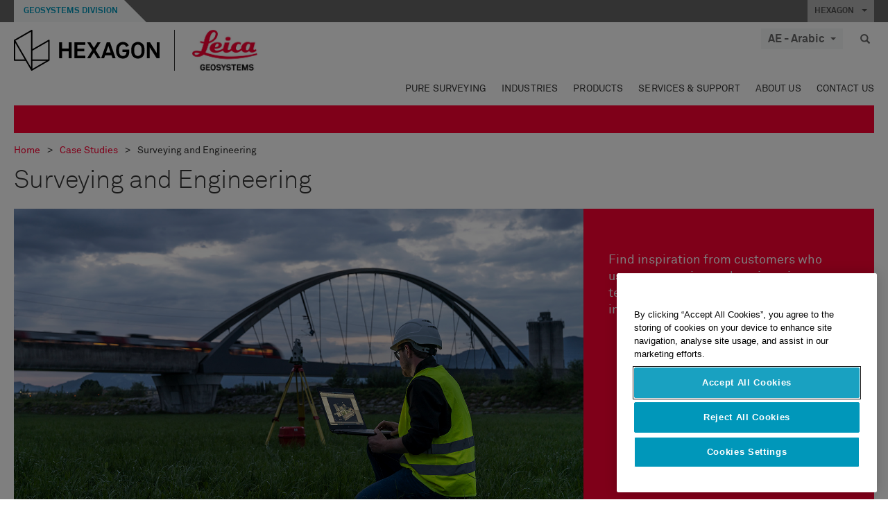

--- FILE ---
content_type: text/html; charset=utf-8
request_url: https://leica-geosystems.com/ar-ae/case-studies/surveying-and-engineering
body_size: 26194
content:

<!DOCTYPE html>
<html lang="ar-AE">
<head>

    <!-- Google Tag Manager -->
<script>(function(w,d,s,l,i){w[l]=w[l]||[];w[l].push({'gtm.start':
new Date().getTime(),event:'gtm.js'});var f=d.getElementsByTagName(s)[0],
j=d.createElement(s),dl=l!='dataLayer'?'&l='+l:'';j.async=true;j.src=
'https://www.googletagmanager.com/gtm.js?id='+i+dl;f.parentNode.insertBefore(j,f);
})(window,document,'script','dataLayer','GTM-5B3WBS');</script>
<!-- End Google Tag Manager -->


<!--Organization Structured Data-->
<script type="application/ld+json">
 { "@context": "http://schema.org",
 "@type": "Organization",
 "name": "Leica Geosystems",
 "legalName" : "Leica Geosystems Holdings AG",
 "url": "https://leica-geosystems.com/",
 "logo": "https://leica-geosystems.com/-/media/Images/LeicaGeosystems/Logos%20and%20Icons/Icons/leica.ashx",
 "foundingDate": "1921",
 "address": {
 "@type": "PostalAddress",
 "streetAddress": "Heinrich-Wild-Strasse 201,",
 "addressLocality": "Heerbrugg",
 "addressRegion": "Heerbrugg",
 "postalCode": "9435,",
 "addressCountry": "CH"
 },
 "sameAs": [ 
 "https://www.facebook.com/LeicaGeosystems/",
 "https://twitter.com/LeicaGeosystems",
 "https://www.instagram.com/leicageosystemsag/",
 "https://www.youtube.com/channel/UCjYDbcBgfWs4P9Hv_XjHFjA"
 ]}
</script>
<!-- End Organization Structured Data -->

<!--Search Structured Data-->
<script type="application/ld+json">
{
  "@context": "https://schema.org",
  "@type": "WebSite",
  "url": "https://leica-geosystems.com/",
  "potentialAction": {
    "@type": "SearchAction",
    "target": "https://leica-geosystems.com/lg-search-results?sc_lang=en#q={search_term_string}",
    "query-input": "required name=search_term_string"
  }
}
</script>
<!-- End Search Structured Data-->

<meta name="msvalidate.01" content="ED14F5E8A4A8F2CCFED7DCA529CEE377" />        <!--
        Framework: SCF V1 | Theme: Leica Custom 
        Template Name: Product Sub Category Page, {39432ca6-d8ad-49ad-9e76-e3e9bb94bec5}
        #20260122.8
        !-->



<meta charset="utf-8">
<meta http-equiv="X-UA-Compatible" content="IE=edge">
<meta name="viewport" content="width=device-width, initial-scale=1, user-scalable=no">
        <link rel="shortcut icon" type="image/x-icon" href="/content/images/favicon/leica/favicon.ico" />



<title>Surveying and Engineering | Leica Geosystems</title>


    <meta name="description" content="Our flagship business for almost 200 years, we know the daily tasks of surveyors and engineers. Overcome challenges with our field-to-office solutions." />


    <link rel="canonical" href="https://leica-geosystems.com/case-studies/surveying-and-engineering" />




<meta property="og:title" content="Surveying and Engineering" />
<meta property="og:description" content="Our flagship business for almost 200 years, we know the daily tasks of surveyors and engineers. Overcome challenges with our field-to-office solutions." />
<meta property="og:url" content="https://leica-geosystems.com/ar-ae/case-studies/surveying-and-engineering" />
        <meta property="og:image" content="https://leica-geosystems.com/-/media/images/leicageosystems/case-studies/surveying-and-engineering/leica_infinity_ms60_case_study_thumbnail_800x428_0123.ashx?sc_lang=ar-ae&hash=2A3055C822F48F78EB6E9F70861B40BB" />




<meta property="twitter:card" content="" />
<meta property="twitter:title" content="Surveying and Engineering" />
<meta property="twitter:description" content="Our flagship business for almost 200 years, we know the daily tasks of surveyors and engineers. Overcome challenges with our field-to-office solutions." />

<meta property="twitter:url" content="https://leica-geosystems.com/ar-ae/case-studies/surveying-and-engineering" />

        <meta property="twitter:image" content="https://leica-geosystems.com/-/media/images/leicageosystems/case-studies/surveying-and-engineering/leica_infinity_ms60_case_study_thumbnail_800x428_0123.ashx?sc_lang=ar-ae&hash=2A3055C822F48F78EB6E9F70861B40BB" />


                <link rel="alternate" href="https://leica-geosystems.com/da/case-studies/surveying-and-engineering" hreflang="da" />
                <link rel="alternate" href="https://leica-geosystems.com/fi-fi/case-studies/surveying-and-engineering" hreflang="fi-fi" />
                <link rel="alternate" href="https://leica-geosystems.com/fr-fr/case-studies/surveying-and-engineering" hreflang="fr-fr" />
                <link rel="alternate" href="https://leica-geosystems.com/de-de/case-studies/surveying-and-engineering" hreflang="de-de" />
                <link rel="alternate" href="https://leica-geosystems.com/en-in/case-studies/surveying-and-engineering" hreflang="en-in" />
                <link rel="alternate" href="https://leica-geosystems.com/nl-nl/case-studies/surveying-and-engineering" hreflang="nl-nl" />
                <link rel="alternate" href="https://leica-geosystems.com/nn-no/case-studies/surveying-and-engineering" hreflang="nn-no" />
                <link rel="alternate" href="https://leica-geosystems.com/pl-pl/case-studies/surveying-and-engineering" hreflang="pl-pl" />
                <link rel="alternate" href="https://leica-geosystems.com/en-sg/case-studies/surveying-and-engineering" hreflang="en-sg" />
                <link rel="alternate" href="https://leica-geosystems.com/es-es/case-studies/surveying-and-engineering" hreflang="es-es" />
                <link rel="alternate" href="https://leica-geosystems.com/sv-se/case-studies/surveying-and-engineering" hreflang="sv-se" />
                <link rel="alternate" href="https://leica-geosystems.com/en-gb/case-studies/surveying-and-engineering" hreflang="en-gb" />
                <link rel="alternate" href="https://leica-geosystems.com/en-us/case-studies/surveying-and-engineering" hreflang="en-us" />
                <link rel="alternate" href="https://leica-geosystems.com/de-ch/case-studies/surveying-and-engineering" hreflang="de-ch" />
                <link rel="alternate" href="https://leica-geosystems.com/fr-ch/case-studies/surveying-and-engineering" hreflang="fr-ch" />
                <link rel="alternate" href="https://leica-geosystems.com/fr-ma/case-studies/surveying-and-engineering" hreflang="fr-ma" />
                <link rel="alternate" href="https://leica-geosystems.com/de-at/case-studies/surveying-and-engineering" hreflang="de-at" />
                <link rel="alternate" href="https://leica-geosystems.com/nl-be/case-studies/surveying-and-engineering" hreflang="nl-be" />
                <link rel="alternate" href="https://leica-geosystems.com/fr-be/case-studies/surveying-and-engineering" hreflang="fr-be" />
                <link rel="alternate" href="https://leica-geosystems.com/pt-br/case-studies/surveying-and-engineering" hreflang="pt-br" />
                <link rel="alternate" href="https://leica-geosystems.com/es-cl/case-studies/surveying-and-engineering" hreflang="es-cl" />
                <link rel="alternate" href="https://leica-geosystems.com/hu-hu/case-studies/surveying-and-engineering" hreflang="hu-hu" />
                <link rel="alternate" href="https://leica-geosystems.com/it-it/case-studies/surveying-and-engineering" hreflang="it-it" />
                <link rel="alternate" href="https://leica-geosystems.com/ja-jp/case-studies/surveying-and-engineering" hreflang="ja-jp" />
                <link rel="alternate" href="https://leica-geosystems.com/ru/case-studies/surveying-and-engineering" hreflang="ru" />
                <link rel="alternate" href="https://leica-geosystems.com/ko-kr/case-studies/surveying-and-engineering" hreflang="ko-kr" />
                <link rel="alternate" href="https://leica-geosystems.com/es-mx/case-studies/surveying-and-engineering" hreflang="es-mx" />
                <link rel="alternate" href="https://leica-geosystems.com/case-studies/surveying-and-engineering" hreflang="x-default" />

    
<!-- Bootstrap -->

<link rel="stylesheet" href="https://cdnjs.cloudflare.com/ajax/libs/jqueryui/1.12.1/jquery-ui.min.css" integrity="sha256-rByPlHULObEjJ6XQxW/flG2r+22R5dKiAoef+aXWfik=" crossorigin="anonymous" />

    <link href="/Styles/styles.min.css?v=10.3.0" rel="stylesheet">
    <link href="/Styles/coveoStyles.min.css?v=10.3.0" rel="stylesheet">



<link rel="stylesheet" href="https://cdnjs.cloudflare.com/ajax/libs/malihu-custom-scrollbar-plugin/3.1.5/jquery.mCustomScrollbar.min.css"
      integrity="sha256-JHGEmB629pipTkMag9aMaw32I8zle24p3FpsEeI6oZU=" crossorigin="anonymous" />

<link rel="stylesheet" href="https://cdnjs.cloudflare.com/ajax/libs/OwlCarousel2/2.3.4/assets/owl.carousel.min.css" integrity="sha256-UhQQ4fxEeABh4JrcmAJ1+16id/1dnlOEVCFOxDef9Lw=" crossorigin="anonymous" />
<link rel="stylesheet" href="https://cdnjs.cloudflare.com/ajax/libs/OwlCarousel2/2.3.4/assets/owl.theme.default.min.css" integrity="sha256-kksNxjDRxd/5+jGurZUJd1sdR2v+ClrCl3svESBaJqw=" crossorigin="anonymous" />


<script src="https://cdnjs.cloudflare.com/ajax/libs/jquery/3.4.1/jquery.min.js" integrity="sha256-CSXorXvZcTkaix6Yvo6HppcZGetbYMGWSFlBw8HfCJo=" crossorigin="anonymous"></script>

        <link href="/Themes/Leica/Styles/leica.min.css?v=10.3.0" rel="stylesheet">

<!-- HTML5 shim and Respond.js for IE8 support of HTML5 elements and media queries -->
<!-- WARNING: Respond.js doesn't work if you view the page via file:// -->
<!--[if lt IE 9]>
    <script src="https://oss.maxcdn.com/html5shiv/3.7.2/html5shiv.min.js"></script>
    <script src="https://oss.maxcdn.com/respond/1.4.2/respond.min.js"></script>
<![endif]-->

</head>


<body  class=sticky-header-body>
    <!-- BEGIN NOINDEX -->
    



<!-- Google Tag Manager (noscript) -->
<noscript><iframe src="https://www.googletagmanager.com/ns.html?id=GTM-5B3WBS"
height="0" width="0" style="display:none;visibility:hidden"></iframe></noscript>
<!-- End Google Tag Manager (noscript) -->


    <!-- END NOINDEX -->
    <div class="loggedinas"></div>
    



<!-- BEGIN NOINDEX -->
    <header>
        <div id="header" class="navbar navbar-default navbar-fixed-top">



            <!-- Umbrella nav -->


        <div class="umbrella-nav">
            <div class="top">
                <div class="container">
                        <div class="microsite-header hidden-xs hidden-sm">
                            <h5><a href='https://hexagon.com/company/divisions/geosystems' target='_blank'>Geosystems Division</a></h5>
                        </div>
                    
                    <div class="pull-right">

                        




                        <a class="umbrella-expander" data-toggle="collapse" data-target="#umbrella" aria-expanded="false" aria-controls="collapseExample">HEXAGON <span class="caret"></span></a>
                    </div>
                    <div class="microsite-header-mobile umbrella-expander" data-toggle="collapse" data-target="#umbrella" aria-expanded="false" aria-controls="collapseExample">
                        <span class="microsite-header-mobile-data"></span>
                    </div>
                </div>
            </div>
            <div id="umbrella" class="sticky-max-ht collapse">
                <div class="container">
                    <div class="row">
                        <div class="col-lg-4 col-md-4 col-sm-4 left-nav-title">
                            <h2>EXPLORE HEXAGON</h2>
                        </div>
                        <div class="col-lg-8 col-md-8 col-sm-8 col-xs-12 visible-lg visible-sm visible-md right-nav-title">
                            <h2>HEXAGON&#39;S DIVISIONS</h2>
                        </div>
                        <div class="col-lg-4 col-md-4 col-sm-4 left-nav">
                            <div class="seperatorLine"></div>
                            <div class="row">



    <div id="{5C979B31-C1A1-4982-8F39-E105687F411E}" class="col-lg-6 col-md-6 col-sm-12 col-xs-12 umbrella-pod ">


        <div class="thumbnail module  multi-callout  module-core-theme  ">
            

                <div class="media-content image">
                            <a href=https://hexagon.com/company/our-story target=_blank class="" >
                                
<img src="/-/media/images/global components/umbrella/new/our-story.ashx?iar=0&amp;sc_lang=ar-ae&amp;hash=DC7F97312EF636F733779D215E397F60" class="img-responsive hidden-xs" alt="Our-Story" />

                            </a>

                </div>
                                <div class="caption">
                        <div class="text">
                            <h3>
                                <a href=https://hexagon.com/company/our-story target=_blank>
                                    
OUR STORY                                </a>
                            </h3>
                            <div class="mobile-version abstract-txt">
                                
                            </div>
                            <div class="desktop-version abstract-txt">
                                
                            </div>
                        </div>
                    </div>
                                <div class="buttons">
                        <div class="btn-wrap">
<a href="https://hexagon.com/company/our-story" class="btn btn-primary linkBtn" target="_blank" rel="noopener noreferrer" role="button" ></a>                        </div>
                    </div>

        </div>
    </div>



    <div id="{15BB3A6A-3060-4964-AD4E-4C67BB28E54A}" class="col-lg-6 col-md-6 col-sm-12 col-xs-12 umbrella-pod ">


        <div class="thumbnail module  multi-callout  module-core-theme  ">
            

                <div class="media-content image">
                            <a href=https://hexagon.com/solutions target=_blank class="" >
                                
<img src="/-/media/images/global components/umbrella/new/solutions.ashx?h=428&amp;iar=0&amp;w=800&amp;sc_lang=ar-ae&amp;hash=709E02EDF4A16ABC4DC5DF0DA54AA698" class="img-responsive hidden-xs" alt="Solutions" />

                            </a>

                </div>
                                <div class="caption">
                        <div class="text">
                            <h3>
                                <a href=https://hexagon.com/solutions target=_blank>
                                    
SOLUTIONS                                </a>
                            </h3>
                            <div class="mobile-version abstract-txt">
                                
                            </div>
                            <div class="desktop-version abstract-txt">
                                
                            </div>
                        </div>
                    </div>
                                <div class="buttons">
                        <div class="btn-wrap">
<a href="https://hexagon.com/solutions" class="btn btn-primary linkBtn" target="_blank" rel="noopener noreferrer" role="button" ></a>                        </div>
                    </div>

        </div>
    </div>



    <div id="{05325F99-F4BF-40A1-8AB2-F62C13B1F610}" class="col-lg-6 col-md-6 col-sm-12 col-xs-12 umbrella-pod ">


        <div class="thumbnail module  multi-callout  module-core-theme  ">
            

                <div class="media-content image">
                            <a href=https://hexagon.com/company/sustainability target=_blank class="" >
                                
<img src="/-/media/images/global components/umbrella/new/sustainability.ashx?h=428&amp;iar=0&amp;w=800&amp;sc_lang=ar-ae&amp;hash=D64D4A544964859A8B5FD3ED94844AEF" class="img-responsive hidden-xs" alt="Sustainability" />

                            </a>

                </div>
                                <div class="caption">
                        <div class="text">
                            <h3>
                                <a href=https://hexagon.com/company/sustainability target=_blank>
                                    
SUSTAINABILITY                                </a>
                            </h3>
                            <div class="mobile-version abstract-txt">
                                
                            </div>
                            <div class="desktop-version abstract-txt">
                                
                            </div>
                        </div>
                    </div>
                                <div class="buttons">
                        <div class="btn-wrap">
<a href="https://hexagon.com/company/sustainability" class="btn btn-primary linkBtn" target="_blank" rel="noopener noreferrer" role="button" ></a>                        </div>
                    </div>

        </div>
    </div>



    <div id="{97B6B6D8-9F6A-453E-80FE-D6FD8AF977FE}" class="col-lg-6 col-md-6 col-sm-12 col-xs-12 umbrella-pod ">


        <div class="thumbnail module  multi-callout  module-core-theme  ">
            

                <div class="media-content image">
                            <a href=https://hxgnspotlight.com/ target=_blank class="" >
                                
<img src="/-/media/images/global components/umbrella/hxgn spotlight.ashx?h=428&amp;iar=0&amp;w=800&amp;sc_lang=ar-ae&amp;hash=F66720FFE52827DCB31F7A162C07AECE" class="img-responsive hidden-xs" alt="" />

                            </a>

                </div>
                                <div class="caption">
                        <div class="text">
                            <h3>
                                <a href=https://hxgnspotlight.com/ target=_blank>
                                    
HxGN SPOTLIGHT                                </a>
                            </h3>
                            <div class="mobile-version abstract-txt">
                                
                            </div>
                            <div class="desktop-version abstract-txt">
                                
                            </div>
                        </div>
                    </div>
                                <div class="buttons">
                        <div class="btn-wrap">
<a href="https://hxgnspotlight.com/" class="btn btn-primary linkBtn" target="_blank" title="Learn More" rel="noopener noreferrer" role="button" >Learn More</a>                        </div>
                    </div>

        </div>
    </div>

                            </div>
                        </div>
                        <div class="col-xs-12 visible-xs right-nav-title">
                            <h2>HEXAGON&#39;S DIVISIONS</h2>
                        </div>
                        <div class="col-lg-8 col-md-8 col-sm-8 col-xs 12 right-nav">
                            <div class="row">



    <div id="{F42B5D27-52EE-4EF9-8419-13B8208B3D99}" class="col-lg-3 col-md-3 col-sm-6 col-xs-12 umbrella-pod ">


        <div class="thumbnail module  multi-callout  module-Hexagon  ">
            

                <div class="media-content image">
                            <a href=https://hexagon.com/company/divisions/agriculture target=_blank class="" >
                                
<img src="/-/media/images/global components/umbrella/new/pod_ag.ashx?h=100&amp;iar=0&amp;w=190&amp;hash=ABF8A0652B5DF20966F30792B6280E6C" class="img-responsive hidden-xs" alt="" />

                            </a>

                </div>
                                <div class="caption">
                        <div class="text">
                            <h3>
                                <a href=https://hexagon.com/company/divisions/agriculture target=_blank>
                                    
AGRICULTURE                                </a>
                            </h3>
                            <div class="mobile-version abstract-txt">
                                
                            </div>
                            <div class="desktop-version abstract-txt">
                                
                            </div>
                        </div>
                    </div>
                                <div class="buttons">
                        <div class="btn-wrap">
<a href="https://hexagon.com/company/divisions/agriculture" class="btn btn-primary linkBtn" target="_blank" rel="noopener noreferrer" role="button" >Hexagon Agriculture</a>                        </div>
                    </div>

        </div>
    </div>



    <div id="{37AD0BAB-41BE-43F6-8F87-10D2C3A070C5}" class="col-lg-3 col-md-3 col-sm-6 col-xs-12 umbrella-pod ">


        <div class="thumbnail module  multi-callout  module-Hexagon  ">
            

                <div class="media-content image">
                            <a href=https://hexagon.com/company/divisions/asset-lifecycle-intelligence target=_blank class="" >
                                
<img src="/-/media/images/global components/umbrella/new/pod_ppm.ashx?h=100&amp;iar=0&amp;w=190&amp;hash=E6AFBE31202B34E80FBA623884DB4EBA" class="img-responsive hidden-xs" alt="Hexagon Geospatial" />

                            </a>

                </div>
                                <div class="caption">
                        <div class="text">
                            <h3>
                                <a href=https://hexagon.com/company/divisions/asset-lifecycle-intelligence target=_blank>
                                    
ASSET LIFECYCLE INTELLIGENCE                                </a>
                            </h3>
                            <div class="mobile-version abstract-txt">
                                
                            </div>
                            <div class="desktop-version abstract-txt">
                                
                            </div>
                        </div>
                    </div>
                                <div class="buttons">
                        <div class="btn-wrap">
<a href="https://hexagon.com/company/divisions/asset-lifecycle-intelligence" class="btn btn-primary linkBtn" target="_blank" rel="noopener noreferrer" role="button" >PPM</a>                        </div>
                    </div>

        </div>
    </div>



    <div id="{7988C4F1-34CA-46E8-B88F-88B4622884E5}" class="col-lg-3 col-md-3 col-sm-6 col-xs-12 umbrella-pod ">


        <div class="thumbnail module  multi-callout  module-Hexagon  ">
            

                <div class="media-content image">
                            <a href=https://hexagon.com/company/divisions/autonomy-and-positioning target=_blank class="" >
                                
<img src="/-/media/images/global components/umbrella/new/pod_pi.ashx?h=100&amp;iar=0&amp;w=190&amp;hash=6D1378409BDFE8BCD2FA08AB4242B991" class="img-responsive hidden-xs" alt="Hexagon Geospatial" />

                            </a>

                </div>
                                <div class="caption">
                        <div class="text">
                            <h3>
                                <a href=https://hexagon.com/company/divisions/autonomy-and-positioning target=_blank>
                                    
AUTONOMY & POSITIONING                                </a>
                            </h3>
                            <div class="mobile-version abstract-txt">
                                
                            </div>
                            <div class="desktop-version abstract-txt">
                                
                            </div>
                        </div>
                    </div>
                                <div class="buttons">
                        <div class="btn-wrap">
<a href="https://hexagon.com/company/divisions/autonomy-and-positioning" class="btn btn-primary linkBtn" target="_blank" rel="noopener noreferrer" role="button" ></a>                        </div>
                    </div>

        </div>
    </div>



    <div id="{C63625C3-D301-4CB9-AA31-F7A7840CECF1}" class="col-lg-3 col-md-3 col-sm-6 col-xs-12 umbrella-pod ">


        <div class="thumbnail module  multi-callout  module-Hexagon  ">
            

                <div class="media-content image">
                            <a href=https://hexagon.com/company/divisions/geosystems target=_blank class="" >
                                
<img src="/-/media/images/global components/umbrella/new/pod_geo.ashx?h=100&amp;iar=0&amp;w=190&amp;hash=AF4BF68E67A0F605BFB70FAD466009A8" class="img-responsive hidden-xs" alt="Hexagon Geospatial" />

                            </a>

                </div>
                                <div class="caption">
                        <div class="text">
                            <h3>
                                <a href=https://hexagon.com/company/divisions/geosystems target=_blank>
                                    
GEOSYSTEMS                                </a>
                            </h3>
                            <div class="mobile-version abstract-txt">
                                
                            </div>
                            <div class="desktop-version abstract-txt">
                                
                            </div>
                        </div>
                    </div>
                                <div class="buttons">
                        <div class="btn-wrap">
<a href="https://hexagon.com/company/divisions/geosystems" class="btn btn-primary linkBtn" target="_blank" rel="noopener noreferrer" role="button" ></a>                        </div>
                    </div>

        </div>
    </div>



    <div id="{E4844C05-6D93-47CE-8DC7-B89173C2F93C}" class="col-lg-3 col-md-3 col-sm-6 col-xs-12 umbrella-pod ">


        <div class="thumbnail module  multi-callout  module-Hexagon  ">
            

                <div class="media-content image">
                            <a href=https://hexagon.com/company/divisions/manufacturing-intelligence target=_blank class="" >
                                
<img src="/-/media/images/global components/umbrella/new/pod_mi.ashx?h=100&amp;iar=0&amp;w=190&amp;hash=6107C41107AF0280640BD9A1AF74EBCD" class="img-responsive hidden-xs" alt="Hexagon Geospatial" />

                            </a>

                </div>
                                <div class="caption">
                        <div class="text">
                            <h3>
                                <a href=https://hexagon.com/company/divisions/manufacturing-intelligence target=_blank>
                                    
MANUFACTURING INTELLIGENCE                                </a>
                            </h3>
                            <div class="mobile-version abstract-txt">
                                
                            </div>
                            <div class="desktop-version abstract-txt">
                                
                            </div>
                        </div>
                    </div>
                                <div class="buttons">
                        <div class="btn-wrap">
<a href="https://hexagon.com/company/divisions/manufacturing-intelligence" class="btn btn-primary linkBtn" target="_blank" title="HexagonMI" rel="noopener noreferrer" role="button" >HexagonMI</a>                        </div>
                    </div>

        </div>
    </div>



    <div id="{26AD2D7F-2B3D-476E-8E17-AB158E6F826C}" class="col-lg-3 col-md-3 col-sm-6 col-xs-12 umbrella-pod ">


        <div class="thumbnail module  multi-callout  module-Hexagon  ">
            

                <div class="media-content image">
                            <a href=https://hexagon.com/company/divisions/mining target=_blank class="" >
                                
<img src="/-/media/images/global components/umbrella/new/pod_min.ashx?h=100&amp;iar=0&amp;w=190&amp;hash=D257564B1943EB0A59F6ABF5F6619876" class="img-responsive hidden-xs" alt="Hexagon Mining" />

                            </a>

                </div>
                                <div class="caption">
                        <div class="text">
                            <h3>
                                <a href=https://hexagon.com/company/divisions/mining target=_blank>
                                    
MINING                                </a>
                            </h3>
                            <div class="mobile-version abstract-txt">
                                
                            </div>
                            <div class="desktop-version abstract-txt">
                                
                            </div>
                        </div>
                    </div>
                                <div class="buttons">
                        <div class="btn-wrap">
<a href="https://hexagon.com/company/divisions/mining" class="btn btn-primary linkBtn" target="_blank" rel="noopener noreferrer" role="button" >Learn More</a>                        </div>
                    </div>

        </div>
    </div>



    <div id="{27160BDF-9B44-4A54-A363-24126BAE00A6}" class="col-lg-3 col-md-3 col-sm-6 col-xs-12 umbrella-pod ">


        <div class="thumbnail module  multi-callout  module-Hexagon  ">
            

                <div class="media-content image">
                            <a href=https://hexagon.com/company/divisions/safety-infrastructure-geospatial target=_blank class="" >
                                
<img src="/-/media/images/global components/umbrella/gsp_v2.ashx?h=100&amp;iar=0&amp;w=190&amp;sc_lang=ar-ae&amp;hash=1F57528974C3B16ACAABAAE07950E2DD" class="img-responsive hidden-xs" alt="" />

                            </a>

                </div>
                                <div class="caption">
                        <div class="text">
                            <h3>
                                <a href=https://hexagon.com/company/divisions/safety-infrastructure-geospatial target=_blank>
                                    
SAFETY, INFRASTRUCTURE & GEOSPATIAL                                </a>
                            </h3>
                            <div class="mobile-version abstract-txt">
                                
                            </div>
                            <div class="desktop-version abstract-txt">
                                
                            </div>
                        </div>
                    </div>
                                <div class="buttons">
                        <div class="btn-wrap">
<a href="https://hexagon.com/company/divisions/safety-infrastructure-geospatial" class="btn btn-primary linkBtn" target="_blank" rel="noopener noreferrer" role="button" >Learn More</a>                        </div>
                    </div>

        </div>
    </div>



    <div id="{45C0AA6B-BB08-4BED-B8AE-9F4A6467DA51}" class="col-lg-3 col-md-3 col-sm-6 col-xs-12 umbrella-pod ">


        <div class="thumbnail module  multi-callout  module-Hexagon  ">
            

                <div class="media-content image">
                            <a href=https://hexagon.com/company/divisions/xalt-solutions target=_blank class="" >
                                
<img src="/-/media/images/global components/umbrella/xalt.ashx?h=100&amp;iar=0&amp;w=186&amp;sc_lang=ar-ae&amp;hash=A4B28BD4112B3E1F72CD9EB0A96F3A36" class="img-responsive hidden-xs" alt="XALT" />

                            </a>

                </div>
                                <div class="caption">
                        <div class="text">
                            <h3>
                                <a href=https://hexagon.com/company/divisions/xalt-solutions target=_blank>
                                    
XALT SOLUTIONS                                </a>
                            </h3>
                            <div class="mobile-version abstract-txt">
                                
                            </div>
                            <div class="desktop-version abstract-txt">
                                
                            </div>
                        </div>
                    </div>
                                <div class="buttons">
                        <div class="btn-wrap">
<a href="https://hexagon.com/company/divisions/xalt-solutions" class="btn btn-primary linkBtn" target="_blank" rel="noopener noreferrer" role="button" >XALT</a>                        </div>
                    </div>

        </div>
    </div>
                            </div>
                        </div>
                    </div>
                </div>
            </div>
        </div>
<!-- Ends Umbrella nav -->
            <div class="desktop-header">
                <div class="inner-header">
                    <div class="container">
                        <div class="logos-tools">
                            <div class="logos pull-left">
                                <div class="logo">
    <ul class="list-inline">
            <li>
                <a href="/ar-ae/" target="">
                            <img src="/-/media/images/hexagon_logo/hexagon_logo_balck_svg.ashx?sc_lang=ar-ae" alt="" />
                </a>
            </li>

                    <li>
                        <a href="https://leica-geosystems.com">
                            <img src="/-/media/images/leicageosystems/logos and icons/icons/leica_geosystems_logo.ashx?sc_lang=ar-ae" alt="Leica Geosystems"  />
                        </a>
                    </li>
    </ul>
</div>






                            </div>
                                <div class="tools visible-lg">
                                    
                                    




    <div class="container-lang">
        <!-- language slector Button -->
        <div class="lang-nav">
            <a href="#" class="language-selector button">AE - Arabic<span class="caret"></span></a>
        </div>
        <!-- mega navigation language -->
        <div class="outerWrapper threeColumn">
            <div class="container-lang">
                <div class="innerWrapper">
                    <!-- header -->
                    <div class="lang-header">
                        <h4>Select Country</h4>
                            <a href="https://leica-geosystems.com/case-studies/surveying-and-engineering">Corporate Website (global)</a>
                    </div>
                    <!-- language country list -->
                    <div class="content-nav">
                            <div class="colRegion">
                                <div class="regionHeader">
                                    <img src="/-/media/images/leicageosystems/language region images/leica/map-europe.ashx?sc_lang=ar-ae&amp;hash=C0C884B91287CEBA6CBDBD000E124C7A" alt="Europe">
                                    <h3>Europe</h3>
                                </div>
                                <ul>
                                        <li>
                                            <span class="countryLang">Austria</span>
                                            <ul>
                                                            <li><a href="https://leica-geosystems.com/de-at/case-studies/surveying-and-engineering">German</a></li>

                                            </ul>
                                        </li>
                                        <li>
                                            <span class="countryLang">Belgium</span>
                                            <ul>
                                                            <li><a href="https://leica-geosystems.com/nl-be/case-studies/surveying-and-engineering">Dutch</a></li>
                                                            <li><a href="https://leica-geosystems.com/fr-be/case-studies/surveying-and-engineering">French</a></li>

                                            </ul>
                                        </li>
                                        <li>
                                            <span class="countryLang">Denmark</span>
                                            <ul>
                                                            <li><a href="https://leica-geosystems.com/da/case-studies/surveying-and-engineering">Danish</a></li>

                                            </ul>
                                        </li>
                                        <li>
                                            <span class="countryLang">Finland</span>
                                            <ul>
                                                            <li><a href="https://leica-geosystems.com/fi-fi/case-studies/surveying-and-engineering">Finnish</a></li>

                                            </ul>
                                        </li>
                                        <li>
                                            <span class="countryLang">France</span>
                                            <ul>
                                                            <li><a href="https://leica-geosystems.com/fr-fr/case-studies/surveying-and-engineering">French</a></li>

                                            </ul>
                                        </li>
                                        <li>
                                            <span class="countryLang">Germany</span>
                                            <ul>
                                                            <li><a href="https://leica-geosystems.com/de-de/case-studies/surveying-and-engineering">German</a></li>

                                            </ul>
                                        </li>
                                        <li>
                                            <span class="countryLang">Hungary</span>
                                            <ul>
                                                            <li><a href="https://leica-geosystems.com/hu-hu/case-studies/surveying-and-engineering">Hungarian</a></li>

                                            </ul>
                                        </li>
                                        <li>
                                            <span class="countryLang">Italy</span>
                                            <ul>
                                                            <li><a href="https://leica-geosystems.com/it-it/case-studies/surveying-and-engineering">Italian</a></li>

                                            </ul>
                                        </li>
                                        <li>
                                            <span class="countryLang">Netherlands</span>
                                            <ul>
                                                            <li><a href="https://leica-geosystems.com/nl-nl/case-studies/surveying-and-engineering">Dutch</a></li>

                                            </ul>
                                        </li>
                                        <li>
                                            <span class="countryLang">Norway</span>
                                            <ul>
                                                            <li><a href="https://leica-geosystems.com/nn-no/case-studies/surveying-and-engineering">Norwegian</a></li>

                                            </ul>
                                        </li>
                                        <li>
                                            <span class="countryLang">Poland</span>
                                            <ul>
                                                            <li><a href="https://leica-geosystems.com/pl-pl/case-studies/surveying-and-engineering">Polish</a></li>

                                            </ul>
                                        </li>
                                        <li>
                                            <span class="countryLang">Spain</span>
                                            <ul>
                                                            <li><a href="https://leica-geosystems.com/es-es/case-studies/surveying-and-engineering">Spanish</a></li>

                                            </ul>
                                        </li>
                                        <li>
                                            <span class="countryLang">Sweden</span>
                                            <ul>
                                                            <li><a href="https://leica-geosystems.com/sv-se/case-studies/surveying-and-engineering">Swedish</a></li>

                                            </ul>
                                        </li>
                                        <li>
                                            <span class="countryLang">Switzerland</span>
                                            <ul>
                                                            <li><a href="https://leica-geosystems.com/de-ch/case-studies/surveying-and-engineering">German</a></li>
                                                            <li><a href="https://leica-geosystems.com/fr-ch/case-studies/surveying-and-engineering">French</a></li>

                                            </ul>
                                        </li>
                                        <li>
                                            <span class="countryLang">United Kingdom</span>
                                            <ul>
                                                            <li><a href="https://leica-geosystems.com/en-gb/case-studies/surveying-and-engineering">English</a></li>

                                            </ul>
                                        </li>
                                </ul>
                            </div>
                            <div class="colRegion">
                                <div class="regionHeader">
                                    <img src="/-/media/images/leicageosystems/language region images/leica/map-usa.ashx?sc_lang=ar-ae&amp;hash=15C982A4D640FB855A095E96344FDA35" alt="Americas">
                                    <h3>Americas</h3>
                                </div>
                                <ul>
                                        <li>
                                            <span class="countryLang">United States</span>
                                            <ul>
                                                            <li><a href="https://leica-geosystems.com/en-us/case-studies/surveying-and-engineering">English </a></li>

                                            </ul>
                                        </li>
                                        <li>
                                            <span class="countryLang">Canada</span>
                                            <ul>
                                                            <li><a href="https://leica-geosystems.com/en-us/case-studies/surveying-and-engineering">English </a></li>

                                            </ul>
                                        </li>
                                        <li>
                                            <span class="countryLang">Brazil</span>
                                            <ul>
                                                            <li><a href="https://leica-geosystems.com/pt-br/case-studies/surveying-and-engineering">Portuguese</a></li>

                                            </ul>
                                        </li>
                                        <li>
                                            <span class="countryLang">Central America</span>
                                            <ul>
                                                            <li><a href="https://leica-geosystems.com/es-mx/case-studies/surveying-and-engineering">Spanish</a></li>

                                            </ul>
                                        </li>
                                        <li>
                                            <span class="countryLang">South America</span>
                                            <ul>
                                                            <li><a href="https://leica-geosystems.com/es-cl/case-studies/surveying-and-engineering">Spanish</a></li>

                                            </ul>
                                        </li>
                                </ul>
                            </div>
                            <div class="colRegion">
                                <div class="regionHeader">
                                    <img src="/-/media/images/leicageosystems/language region images/leica/map-asia.ashx?sc_lang=ar-ae&amp;hash=4EF921F308D2080AEB90CA4DF94FE2A5" alt="Asia">
                                    <h3>Asia</h3>
                                </div>
                                <ul>
                                        <li>
                                            <span class="countryLang">China</span>
                                            <ul>
                                                            <li><a href="http://www.leica-geosystems.com.cn" target="">China</a></li>

                                            </ul>
                                        </li>
                                        <li>
                                            <span class="countryLang">India</span>
                                            <ul>
                                                            <li><a href="https://leica-geosystems.com/en-in/case-studies/surveying-and-engineering">English</a></li>

                                            </ul>
                                        </li>
                                        <li>
                                            <span class="countryLang">Japan</span>
                                            <ul>
                                                            <li><a href="https://leica-geosystems.com/ja-jp/case-studies/surveying-and-engineering">Japanese</a></li>

                                            </ul>
                                        </li>
                                        <li>
                                            <span class="countryLang">Korea</span>
                                            <ul>
                                                            <li><a href="https://leica-geosystems.com/ko-kr/case-studies/surveying-and-engineering">Korean</a></li>

                                            </ul>
                                        </li>
                                        <li>
                                            <span class="countryLang">Singapore</span>
                                            <ul>
                                                            <li><a href="https://leica-geosystems.com/en-sg/case-studies/surveying-and-engineering">English</a></li>

                                            </ul>
                                        </li>
                                        <li>
                                            <span class="countryLang">Kazakhstan</span>
                                            <ul>
                                                            <li><a href="https://leica-geosystems.com/ru/case-studies/surveying-and-engineering">Russian</a></li>

                                            </ul>
                                        </li>
                                        <li>
                                            <span class="countryLang">Indonesia</span>
                                            <ul>
                                                            <li><a href="https://leica-geosystems.com/id-id/case-studies/surveying-and-engineering">Indonesian</a></li>

                                            </ul>
                                        </li>
                                        <li>
                                            <span class="countryLang">Middle East</span>
                                            <ul>
                                                            <li><a href="https://leica-geosystems.com/ar-ae/case-studies/surveying-and-engineering">English</a></li>

                                            </ul>
                                        </li>
                                </ul>
                            </div>
                            <div class="colRegion">
                                <div class="regionHeader">
                                    <img src="/-/media/images/leicageosystems/language region images/leica/map-africa.ashx?sc_lang=ar-ae&amp;hash=AF4254E3CEE5207A22847820A232D9BB" alt="Africa">
                                    <h3>Africa</h3>
                                </div>
                                <ul>
                                        <li>
                                            <span class="countryLang">Africa</span>
                                            <ul>
                                                            <li><a href="https://leica-geosystems.com/fr-ma/case-studies/surveying-and-engineering">French</a></li>

                                            </ul>
                                        </li>
                                        <li>
                                            <span class="countryLang">South Africa</span>
                                            <ul>
                                                            <li><a href="https://leica-geosystems.com/en-za/case-studies/surveying-and-engineering">English</a></li>

                                            </ul>
                                        </li>
                                </ul>
                            </div>
                    </div>
                </div>
            </div>
        </div>
    </div>

                                    




<div class="custom-search">
    <form method="get"
          action="/ar-ae/search-results"
          class="header-search-form">
        <input type="text"
               name="keyword"
               class="search-input"
               placeholder="Search"
               value="" />
        
        <span class="search-iconbox"></span>
        <button type="submit" class="search-submit"><span class="glyphicon glyphicon-search search-icon"></span></button>

    </form>
</div>
                                </div>
                            <!-- Mobile hamburger Icon -->
                            <div class="icon-menu pull-right visible-xs visible-sm visible-md">
                                <button type="button" class="mob-menu" data-toggle="offcanvas">
                                    <span class="icon-bar"></span>
                                    <span class="icon-bar"></span>
                                    <span class="icon-bar"></span>
                                </button>
                            </div>
                            <!-- Ends Mobile hamburger Icon -->
                        </div>
                        
                        <div class="items-nav">
                            <div class="tools-nav pull-right visible-lg">
                                <nav role="navigation">
    <div class="nav-links">
        <ul class="list-inline">
            <li>
                    <a href="/ar-ae/pure-surveying" data-section="" >
                        Pure Surveying
                    </a>
            </li>
            <li>
                    <a href="/ar-ae/industries" data-section="82C47722A4874CAB8634E231FD28317B" >
                        Industries
                    </a>
            </li>
            <li>
                    <a href="/ar-ae/products" data-section="129425A9D9E04C968AD62F4DD8A140A5" >
                        Products
                    </a>
            </li>
            <li>
                    <a href="/ar-ae/services-and-support" data-section="0BD503FA435246F88B94D629F45C7F0F" >
                        Services & Support
                    </a>
            </li>
            <li>
                    <a href="/ar-ae/about-us" data-section="763D9BC842E547FBAAA8EFAD05A8710B" >
                        About Us
                    </a>
            </li>
            <li>
                    <a href="/ar-ae/contact-us" data-section="C32ECDDFACAC4A7B984DFA84B887D04A" >
                        Contact Us
                    </a>
            </li>
        </ul>
    </div>
</nav>
                            </div>
                        </div>
                    </div>
                </div>
                
<div class="outter-header">
    <div class="container">
        <div class="sub-nav">
            <a href="#" class="close icon-gen">Close</a>
                    <div class="sub-nav-container" data-sectioncontent="82C47722A4874CAB8634E231FD28317B" data-navigationtitle="Industries">
                        <div class="sub-nav-header">
                            <ul class="list-inline">
                            </ul>
                            <div class="scroll-buttons">
                                <span><i class="scroll-top-button"></i></span>
                                <span><i class="scroll-bottom-button"></i></span>
                            </div>
                        </div>
                                                    <div class="sub-nav-content">

                                    <div class="view-content active" data-viewcontent="">
                                        <div class="filters-col">
                                            <ul class="list-unstyled">
                                                        <li>
                                                            <a href="/ar-ae/industries/pure-surveying" class="active " data-sub="F3EA5C0B393A48FAA6EE4497A60AEBA8" target="_self">Pure Surveying</a>
                                                        </li>
                                                        <li>
                                                            <a href="/ar-ae/industries/public-safety-security-and-forensics" class=" " data-sub="8DA904FF7AEB4954AE409A906142EDDC" target="_self">Public Safety</a>
                                                        </li>
                                                        <li>
                                                            <a href="/ar-ae/industries/reality-capture" class=" " data-sub="1AC1865129E547E7A7F11244CDCD4389" target="_self">Reality Capture</a>
                                                        </li>
                                                        <li>
                                                            <a href="/ar-ae/industries/building" class=" " data-sub="CE1DBFBA40224A5F9C2687804B65D2EF" target="_self">Building</a>
                                                        </li>
                                                        <li>
                                                            <a href="/ar-ae/industries/heavy-construction" class=" " data-sub="BAD590F594F34CC78F0138B5820BBF1C" target="_self">Heavy Construction</a>
                                                        </li>
                                                        <li>
                                                            <a href="/ar-ae/industries/transportation" class=" " data-sub="436E311D892A4A13B8826DFF370255DF" target="_self">Transportation</a>
                                                        </li>
                                                        <li>
                                                            <a href="/ar-ae/industries/power-and-plant" class=" " data-sub="EA1BCC9014624720AB9F8D2543DBC086" target="_self">Power &amp;  Plant</a>
                                                        </li>
                                                        <li>
                                                            <a href="/ar-ae/industries/monitoring-solutions" class=" " data-sub="253EE9DC18AE48FC8C0DCAE9C8D05F76" target="_self">Monitoring</a>
                                                        </li>
                                                        <li>
                                                            <a href="https://entertainment.leica-geosystems.com/" class=" " data-sub="837422FF8E684978ACC8AD5C8B2EF035" target="_self">Media and entertainment</a>
                                                        </li>
                                                        <li>
                                                            <a href="/ar-ae/industries/utilities" class=" " data-sub="2A47D718986447DFA37DB6387B23AEC2" target="_self">Utilities</a>
                                                        </li>
                                                        <li>
                                                            <a href="/ar-ae/industries/mining" class=" " data-sub="FFFF0021AB8A416FB6420D018EBA23F4" target="_self">Mining</a>
                                                        </li>
                                                        <li>
                                                            <a href="/ar-ae/industries/agriculture" class=" " data-sub="98661D940B6C4A389E14B052F6EF3A98" target="_self">Agriculture</a>
                                                        </li>
                                                        <li>
                                                            <a href="/ar-ae/industries/natural-resources" class=" " data-sub="518503EFAEB3410A9E9D1A9B5FC65F99" target="_self">Natural Resources</a>
                                                        </li>
                                                        <li>
                                                            <a href="/ar-ae/industries/science-and-education" class=" " data-sub="5D5D127B7FE146A7AC59B945024B48EA" target="_self">Science &amp; Education</a>
                                                        </li>
                                                        <li>
                                                            <a href="/ar-ae/industries/sports-and-events" class=" " data-sub="B17243CBECE6451580D248ABEF076341" target="_self">Sports &amp; Events</a>
                                                        </li>
                                            </ul>
                                        </div>
                                            <div class="list-col active " data-subcontent="F3EA5C0B393A48FAA6EE4497A60AEBA8">
                                                <ul class="list-unstyled">

                                                                <li>
                                                                    <a href="/ar-ae/industries/pure-surveying/survey-dna"  target="_self">Survey DNA</a>
                                                                </li>
                                                                <li>
                                                                    <a href="/ar-ae/industries/pure-surveying/get-inspired-to-grow-your-business"  target="_self">Grow your business</a>
                                                                </li>
                                                                <li>
                                                                    <a href="/ar-ae/industries/pure-surveying/surveying-solutions"  target="_self">Surveying solutions</a>
                                                                </li>
                                                                <li>
                                                                    <a href="/ar-ae/industries/pure-surveying/improve-your-skills"  target="_self">Improve your skills</a>
                                                                </li>
                                                                <li>
                                                                    <a href="/ar-ae/industries/pure-surveying/learning-centre"  target="_self">Resource Library</a>
                                                                </li>

                                                </ul>
                                                    <div class="bottom-list">
                                                        <ul class="list-inline">
                                                                <li><a href="https://leica-geosystems.com/industries/pure-surveying/learning-centre" target="_self">Case Studies</a></li>
                                                        </ul>
                                                    </div>
                                            </div>
                                            <div class="list-col  " data-subcontent="8DA904FF7AEB4954AE409A906142EDDC">
                                                <ul class="list-unstyled">

                                                                <li>
                                                                    <a href="/ar-ae/industries/public-safety-security-and-forensics/applications-in-public-safety"  target="_self">Applications</a>
                                                                </li>
                                                                <li>
                                                                    <a href="/ar-ae/industries/public-safety-security-and-forensics/solutions"  target="_self">Solutions</a>
                                                                </li>
                                                                <li>
                                                                    <a href="/ar-ae/industries/public-safety-security-and-forensics/why-choose-us"  target="_self">Why Choose Us</a>
                                                                </li>
                                                                <li>
                                                                    <a href="/ar-ae/industries/public-safety-security-and-forensics/learning-centre-for-public-safety-professionals"  target="_self">Learning Centre</a>
                                                                </li>

                                                </ul>
                                                    <div class="bottom-list">
                                                        <ul class="list-inline">
                                                                <li><a href="/ar-ae/case-studies/public-safety" target="_self">Case Studies</a></li>
                                                        </ul>
                                                    </div>
                                            </div>
                                            <div class="list-col  " data-subcontent="1AC1865129E547E7A7F11244CDCD4389">
                                                <ul class="list-unstyled">

                                                                <li>
                                                                    <a href="/ar-ae/industries/reality-capture/digital-world"  target="_self">Digital World</a>
                                                                </li>
                                                                <li>
                                                                    <a href="/ar-ae/industries/reality-capture/digital-infrastructure"  target="_self">Digital Infrastructure</a>
                                                                </li>
                                                                <li>
                                                                    <a href="/ar-ae/industries/reality-capture/digital-city"  target="_self">Digital City</a>
                                                                </li>
                                                                <li>
                                                                    <a href="/ar-ae/industries/reality-capture/digital-building"  target="_self">Digital Building</a>
                                                                </li>
                                                                <li>
                                                                    <a href="/ar-ae/industries/reality-capture/digital-sea-and-river-floor"  target="_self">Digital Sea &amp; River Floor</a>
                                                                </li>
                                                                <li>
                                                                    <a href="/ar-ae/industries/reality-capture/state-of-the-art-mapping"  target="_self">State-of-the-Art Mapping</a>
                                                                </li>

                                                </ul>
                                                    <div class="bottom-list">
                                                        <ul class="list-inline">
                                                                <li><a href="/ar-ae/case-studies/reality-capture" target="_self">Case Studies</a></li>
                                                        </ul>
                                                    </div>
                                            </div>
                                            <div class="list-col  " data-subcontent="CE1DBFBA40224A5F9C2687804B65D2EF">
                                                <ul class="list-unstyled">

                                                                <li>
                                                                    <a href="/ar-ae/industries/building/utility-detection"  target="_self">Detection Solutions</a>
                                                                </li>
                                                                <li>
                                                                    <a href="/ar-ae/industries/building/commercial"  target="_self">Commercial</a>
                                                                </li>
                                                                <li>
                                                                    <a href="/ar-ae/industries/building/residential"  target="_self">Residential</a>
                                                                </li>

                                                </ul>
                                                    <div class="bottom-list">
                                                        <ul class="list-inline">
                                                                <li><a href="/ar-ae/case-studies/building" target="_self">Case Studies</a></li>
                                                        </ul>
                                                    </div>
                                            </div>
                                            <div class="list-col  " data-subcontent="BAD590F594F34CC78F0138B5820BBF1C">
                                                <ul class="list-unstyled">

                                                                <li>
                                                                    <a href="/ar-ae/industries/heavy-construction/airports"  target="_self">Airports</a>
                                                                </li>
                                                                <li>
                                                                    <a href="/ar-ae/industries/heavy-construction/bridges"  target="_self">Bridges</a>
                                                                </li>
                                                                <li>
                                                                    <a href="/ar-ae/industries/heavy-construction/dams"  target="_self">Dams</a>
                                                                </li>
                                                                <li>
                                                                    <a href="/ar-ae/industries/heavy-construction/highways"  target="_self">Roads</a>
                                                                </li>
                                                                <li>
                                                                    <a href="/ar-ae/industries/heavy-construction/ports-and-canals"  target="_self">Ports &amp; Canals</a>
                                                                </li>
                                                                <li>
                                                                    <a href="/ar-ae/industries/heavy-construction/rail"  target="_self">Rail</a>
                                                                </li>
                                                                <li>
                                                                    <a href="/ar-ae/industries/heavy-construction/tunnel"  target="_self">Tunnels</a>
                                                                </li>
                                                                <li>
                                                                    <a href="/ar-ae/industries/heavy-construction/the-value-of-reality-capture-in-heavy-construction"  target="_self">Reality Capture in Heavy Construction</a>
                                                                </li>

                                                </ul>
                                                    <div class="bottom-list">
                                                        <ul class="list-inline">
                                                                <li><a href="/ar-ae/case-studies/heavy-construction" target="_self">Case Studies</a></li>
                                                        </ul>
                                                    </div>
                                            </div>
                                            <div class="list-col  " data-subcontent="436E311D892A4A13B8826DFF370255DF">
                                                <ul class="list-unstyled">

                                                                <li>
                                                                    <a href="/ar-ae/industries/transportation/highways"  target="_self">Highways</a>
                                                                </li>
                                                                <li>
                                                                    <a href="/ar-ae/industries/transportation/rail"  target="_self">Rail</a>
                                                                </li>
                                                                <li>
                                                                    <a href="/ar-ae/industries/transportation/bridges"  target="_self">Bridges</a>
                                                                </li>
                                                                <li>
                                                                    <a href="/ar-ae/industries/transportation/airports"  target="_self">Airports</a>
                                                                </li>
                                                                <li>
                                                                    <a href="/ar-ae/industries/transportation/ports-and-canals"  target="_self">Ports &amp; Canals</a>
                                                                </li>
                                                                <li>
                                                                    <a href="/ar-ae/industries/transportation/tunnels"  target="_self">Tunnels</a>
                                                                </li>

                                                </ul>
                                                    <div class="bottom-list">
                                                        <ul class="list-inline">
                                                                <li><a href="/ar-ae/case-studies/transportation" target="_self">Case Studies</a></li>
                                                        </ul>
                                                    </div>
                                            </div>
                                            <div class="list-col  " data-subcontent="EA1BCC9014624720AB9F8D2543DBC086">
                                                <ul class="list-unstyled">

                                                                <li>
                                                                    <a href="/ar-ae/industries/power-and-plant/survey-and-engineering"  target="_self">Survey &amp; Engineering in Power &amp; Plant</a>
                                                                </li>
                                                                <li>
                                                                    <a href="http://ppm.intergraph.com/"  target="_blank">Hexagon Process, Power &amp; Marine </a>
                                                                </li>

                                                </ul>
                                                    <div class="bottom-list">
                                                        <ul class="list-inline">
                                                                <li><a href="/ar-ae/case-studies/power-and-plant" target="_self">Case Studies</a></li>
                                                        </ul>
                                                    </div>
                                            </div>
                                            <div class="list-col  " data-subcontent="253EE9DC18AE48FC8C0DCAE9C8D05F76">
                                                <ul class="list-unstyled">

                                                                <li>
                                                                    <a href="/ar-ae/industries/monitoring-solutions/buildings-and-structures"  target="_self">Buildings and Structures</a>
                                                                </li>
                                                                <li>
                                                                    <a href="/ar-ae/industries/monitoring-solutions/energy-infrastructure"  target="_self">Energy Infrastructure</a>
                                                                </li>
                                                                <li>
                                                                    <a href="/ar-ae/industries/monitoring-solutions/environmental-monitoring"  target="_self">Environmental Monitoring</a>
                                                                </li>
                                                                <li>
                                                                    <a href="/ar-ae/industries/monitoring-solutions/mining-industry"  target="_self">Mining</a>
                                                                </li>
                                                                <li>
                                                                    <a href="/ar-ae/industries/monitoring-solutions/transportation-infrastructure"  target="_self">Transportation Infrastructure</a>
                                                                </li>

                                                </ul>
                                                    <div class="bottom-list">
                                                        <ul class="list-inline">
                                                                <li><a href="/ar-ae/case-studies/monitoring" target="_self">Case Studies</a></li>
                                                        </ul>
                                                    </div>
                                            </div>
                                            <div class="list-col  " data-subcontent="837422FF8E684978ACC8AD5C8B2EF035">
                                                <ul class="list-unstyled">

                                                        <li><a href="https://entertainment.leica-geosystems.com/" target="_self">Media and entertainment</a></li>

                                                </ul>
                                            </div>
                                            <div class="list-col  " data-subcontent="2A47D718986447DFA37DB6387B23AEC2">
                                                <ul class="list-unstyled">

                                                                <li>
                                                                    <a href="/ar-ae/industries/utilities/utility-detection"  target="_self">Utility detection for avoidance and mapping</a>
                                                                </li>
                                                                <li>
                                                                    <a href="/ar-ae/industries/utilities/telecommunications"  target="_self">Telecommunications</a>
                                                                </li>
                                                                <li>
                                                                    <a href="/ar-ae/industries/utilities/water"  target="_self">Water</a>
                                                                </li>
                                                                <li>
                                                                    <a href="/ar-ae/industries/utilities/electricity"  target="_self">Electricity</a>
                                                                </li>
                                                                <li>
                                                                    <a href="/ar-ae/industries/utilities/gas"  target="_self">Gas</a>
                                                                </li>

                                                </ul>
                                                    <div class="bottom-list">
                                                        <ul class="list-inline">
                                                                <li><a href="/ar-ae/case-studies/utilities" target="_self">Case Studies</a></li>
                                                        </ul>
                                                    </div>
                                            </div>
                                            <div class="list-col  " data-subcontent="FFFF0021AB8A416FB6420D018EBA23F4">
                                                <ul class="list-unstyled">

                                                                <li>
                                                                    <a href="/ar-ae/industries/mining/survey-and-engineering"  target="_self">Survey &amp; Engineering in Mining</a>
                                                                </li>

                                                </ul>
                                                    <div class="bottom-list">
                                                        <ul class="list-inline">
                                                                <li><a href="/ar-ae/case-studies/mining" target="_self">Case Studies</a></li>
                                                        </ul>
                                                    </div>
                                            </div>
                                            <div class="list-col  " data-subcontent="98661D940B6C4A389E14B052F6EF3A98">
                                                <ul class="list-unstyled">

                                                                <li>
                                                                    <a href="/ar-ae/industries/agriculture/leica-geosystems-agriculture-solution"  target="_self">Leica Geosystems Agriculture Solutions</a>
                                                                </li>
                                                                <li>
                                                                    <a href="http://www.hexagonagriculture.com/"  target="_blank">Hexagon Agriculture</a>
                                                                </li>

                                                </ul>
                                                    <div class="bottom-list">
                                                        <ul class="list-inline">
                                                                <li><a href="/ar-ae/case-studies" target="_self">Case Studies</a></li>
                                                        </ul>
                                                    </div>
                                            </div>
                                            <div class="list-col  " data-subcontent="518503EFAEB3410A9E9D1A9B5FC65F99">
                                                <ul class="list-unstyled">

                                                                <li>
                                                                    <a href="/ar-ae/industries/natural-resources/forestry"  target="_self">Forestry</a>
                                                                </li>
                                                                <li>
                                                                    <a href="/ar-ae/industries/natural-resources/oil-and-gas"  target="_self">Oil &amp; Gas</a>
                                                                </li>

                                                </ul>
                                                    <div class="bottom-list">
                                                        <ul class="list-inline">
                                                                <li><a href="/ar-ae/case-studies/natural-resources" target="_self">Case Studies</a></li>
                                                        </ul>
                                                    </div>
                                            </div>
                                            <div class="list-col  " data-subcontent="5D5D127B7FE146A7AC59B945024B48EA">
                                                <ul class="list-unstyled">

                                                        <li><a href="/ar-ae/industries/science-and-education" target="_self">Science &amp; Education</a></li>

                                                </ul>
                                                    <div class="bottom-list">
                                                        <ul class="list-inline">
                                                                <li><a href="/ar-ae/case-studies/science-and-education" target="_self">Case studies</a></li>
                                                        </ul>
                                                    </div>
                                            </div>
                                            <div class="list-col  " data-subcontent="B17243CBECE6451580D248ABEF076341">
                                                <ul class="list-unstyled">

                                                        <li><a href="/ar-ae/industries/sports-and-events" target="_self">Sports &amp; Events</a></li>

                                                </ul>
                                                    <div class="bottom-list">
                                                        <ul class="list-inline">
                                                                <li><a href="/ar-ae/case-studies" target="_self">Case Studies</a></li>
                                                        </ul>
                                                    </div>
                                            </div>
                                                                                        <div class="links-col active" data-subcontent="F3EA5C0B393A48FAA6EE4497A60AEBA8">
                                                    <div class="rich-module">
                                                        <div class="rich-module-content">
                                                            <p style="padding-bottom: 25px;"><a href="/ar-ae/industries/pure-surveying"><img alt="" class="img-responsive" src="/-/media/images/leicageosystems/industries/pure surveying/thumbnails/engineering-products-kvs-800x428.ashx?la=en&amp;sc_lang=ar-ae&amp;hash=34BCA50C768D75B9D2F18B0C60638583" /></a></p>
Explore the technology to achieve the most accurate measurements and up-to-date data to shape and build a better world.
<p style="padding-top: 20px;"><strong><a style="font-weight: bold; text-decoration: none;" href="/ar-ae/industries/pure-surveying">Discover More &gt;</a></strong></p>
                                                        </div>
                                                    </div>
                                                </div>
                                                <div class="links-col " data-subcontent="8DA904FF7AEB4954AE409A906142EDDC">
                                                    <div class="rich-module">
                                                        <div class="rich-module-content">
                                                            <p><img height="69" width="290" alt="myWorld" src="/-/media/images/leicageosystems/case-studies/mega menu/myworld_pic_290x69.ashx?la=en&amp;hash=58CE46BBE8D15D6F5DA36EE8E27836B5" /></p>
<p style="padding-bottom: 25px;"><a target="_blank" href="https://myworld.leica-geosystems.com/" style="text-decoration: none; font-weight: bold;">Register / Login</a></p>
<p style="padding-top: 30px; padding-bottom: 8px;"><img style="width: 290px; height: 155px;" alt="Natural Resources" src="/-/media/images/leicageosystems/case-studies/mega menu/natural-resources_pic_290x155.ashx?la=en&amp;h=155&amp;w=290&amp;hash=4DAF5591EBC31B151D12D8D2804D2DFB" /></p>
Read how customers from around the world are putting our diverse solutions into action to shape smart change.
<p style="padding-top: 20px;"><strong><a style="font-weight: bold; text-decoration: none;" href="/ar-ae/case-studies">READ ALL CASE STUDIES &gt;</a></strong></p>
                                                        </div>
                                                    </div>
                                                </div>
                                                <div class="links-col " data-subcontent="1AC1865129E547E7A7F11244CDCD4389">
                                                    <div class="rich-module">
                                                        <div class="rich-module-content">
                                                            <p><img height="69" width="290" alt="myWorld" src="/-/media/images/leicageosystems/case-studies/mega menu/myworld_pic_290x69.ashx?la=en&amp;hash=58CE46BBE8D15D6F5DA36EE8E27836B5" /></p>
<p style="padding-bottom: 25px;"><a target="_blank" href="https://myworld.leica-geosystems.com/" style="text-decoration: none; font-weight: bold;">Register / Login</a></p>
<p style="padding-top: 30px; padding-bottom: 8px;"><img style="width: 290px; height: 155px;" alt="Natural Resources" src="/-/media/images/leicageosystems/case-studies/mega menu/natural-resources_pic_290x155.ashx?la=en&amp;h=155&amp;w=290&amp;hash=4DAF5591EBC31B151D12D8D2804D2DFB" /></p>
Read how customers from around the world are putting our diverse solutions into action to shape smart change.
<p style="padding-top: 20px;"><strong><a style="font-weight: bold; text-decoration: none;" href="/ar-ae/case-studies">READ ALL CASE STUDIES &gt;</a></strong></p>
                                                        </div>
                                                    </div>
                                                </div>
                                                <div class="links-col " data-subcontent="CE1DBFBA40224A5F9C2687804B65D2EF">
                                                    <div class="rich-module">
                                                        <div class="rich-module-content">
                                                            <p><img height="69" width="290" alt="myWorld" src="/-/media/images/leicageosystems/case-studies/mega menu/myworld_pic_290x69.ashx?la=en&amp;hash=58CE46BBE8D15D6F5DA36EE8E27836B5" /></p>
<p style="padding-bottom: 25px;"><a target="_blank" href="https://myworld.leica-geosystems.com/" style="text-decoration: none; font-weight: bold;">Register / Login</a></p>
<p style="padding-top: 30px; padding-bottom: 8px;"><img style="width: 290px; height: 155px;" alt="Natural Resources" src="/-/media/images/leicageosystems/case-studies/mega menu/natural-resources_pic_290x155.ashx?la=en&amp;h=155&amp;w=290&amp;hash=4DAF5591EBC31B151D12D8D2804D2DFB" /></p>
Read how customers from around the world are putting our diverse solutions into action to shape smart change.
<p style="padding-top: 20px;"><strong><a style="font-weight: bold; text-decoration: none;" href="/ar-ae/case-studies">READ ALL CASE STUDIES &gt;</a></strong></p>
                                                        </div>
                                                    </div>
                                                </div>
                                                <div class="links-col " data-subcontent="BAD590F594F34CC78F0138B5820BBF1C">
                                                    <div class="rich-module">
                                                        <div class="rich-module-content">
                                                            <p><img height="69" width="290" alt="myWorld" src="/-/media/images/leicageosystems/case-studies/mega menu/myworld_pic_290x69.ashx?la=en&amp;hash=58CE46BBE8D15D6F5DA36EE8E27836B5" /></p>
<p style="padding-bottom: 25px;"><a target="_blank" href="https://myworld.leica-geosystems.com/" style="text-decoration: none; font-weight: bold;">Register / Login</a></p>
<p style="padding-top: 30px; padding-bottom: 8px;"><img style="width: 290px; height: 155px;" alt="Natural Resources" src="/-/media/images/leicageosystems/case-studies/mega menu/natural-resources_pic_290x155.ashx?la=en&amp;h=155&amp;w=290&amp;hash=4DAF5591EBC31B151D12D8D2804D2DFB" /></p>
Read how customers from around the world are putting our diverse solutions into action to shape smart change.
<p style="padding-top: 20px;"><strong><a style="font-weight: bold; text-decoration: none;" href="/ar-ae/case-studies">READ ALL CASE STUDIES &gt;</a></strong></p>
                                                        </div>
                                                    </div>
                                                </div>
                                                <div class="links-col " data-subcontent="436E311D892A4A13B8826DFF370255DF">
                                                    <div class="rich-module">
                                                        <div class="rich-module-content">
                                                            <p><img height="69" width="290" alt="myWorld" src="/-/media/images/leicageosystems/case-studies/mega menu/myworld_pic_290x69.ashx?la=en&amp;hash=58CE46BBE8D15D6F5DA36EE8E27836B5" /></p>
<p style="padding-bottom: 25px;"><a target="_blank" href="https://myworld.leica-geosystems.com/" style="text-decoration: none; font-weight: bold;">Register / Login</a></p>
<p style="padding-top: 30px; padding-bottom: 8px;"><img style="width: 290px; height: 155px;" alt="Natural Resources" src="/-/media/images/leicageosystems/case-studies/mega menu/natural-resources_pic_290x155.ashx?la=en&amp;h=155&amp;w=290&amp;hash=4DAF5591EBC31B151D12D8D2804D2DFB" /></p>
Read how customers from around the world are putting our diverse solutions into action to shape smart change.
<p style="padding-top: 20px;"><strong><a style="font-weight: bold; text-decoration: none;" href="/ar-ae/case-studies">READ ALL CASE STUDIES &gt;</a></strong></p>
                                                        </div>
                                                    </div>
                                                </div>
                                                <div class="links-col " data-subcontent="EA1BCC9014624720AB9F8D2543DBC086">
                                                    <div class="rich-module">
                                                        <div class="rich-module-content">
                                                            <p><img height="69" width="290" alt="myWorld" src="/-/media/images/leicageosystems/case-studies/mega menu/myworld_pic_290x69.ashx?la=en&amp;hash=58CE46BBE8D15D6F5DA36EE8E27836B5" /></p>
<p style="padding-bottom: 25px;"><a target="_blank" href="https://myworld.leica-geosystems.com/" style="text-decoration: none; font-weight: bold;">Register / Login</a></p>
<p style="padding-top: 30px; padding-bottom: 8px;"><img style="width: 290px; height: 155px;" alt="Natural Resources" src="/-/media/images/leicageosystems/case-studies/mega menu/natural-resources_pic_290x155.ashx?la=en&amp;h=155&amp;w=290&amp;hash=4DAF5591EBC31B151D12D8D2804D2DFB" /></p>
Read how customers from around the world are putting our diverse solutions into action to shape smart change.
<p style="padding-top: 20px;"><strong><a style="font-weight: bold; text-decoration: none;" href="/ar-ae/case-studies">READ ALL CASE STUDIES &gt;</a></strong></p>
                                                        </div>
                                                    </div>
                                                </div>
                                                <div class="links-col " data-subcontent="253EE9DC18AE48FC8C0DCAE9C8D05F76">
                                                    <div class="rich-module">
                                                        <div class="rich-module-content">
                                                            <p><img height="69" width="290" alt="myWorld" src="/-/media/images/leicageosystems/case-studies/mega menu/myworld_pic_290x69.ashx?la=en&amp;hash=58CE46BBE8D15D6F5DA36EE8E27836B5" /></p>
<p style="padding-bottom: 25px;"><a target="_blank" href="https://myworld.leica-geosystems.com/" style="text-decoration: none; font-weight: bold;">Register / Login</a></p>
<p style="padding-top: 30px; padding-bottom: 8px;"><img style="width: 290px; height: 155px;" alt="Natural Resources" src="/-/media/images/leicageosystems/case-studies/mega menu/natural-resources_pic_290x155.ashx?la=en&amp;h=155&amp;w=290&amp;hash=4DAF5591EBC31B151D12D8D2804D2DFB" /></p>
Read how customers from around the world are putting our diverse solutions into action to shape smart change.
<p style="padding-top: 20px;"><strong><a style="font-weight: bold; text-decoration: none;" href="/ar-ae/case-studies">READ ALL CASE STUDIES &gt;</a></strong></p>
                                                        </div>
                                                    </div>
                                                </div>
                                                <div class="links-col " data-subcontent="837422FF8E684978ACC8AD5C8B2EF035">
                                                    <div class="rich-module">
                                                        <div class="rich-module-content">
                                                            <p style="padding-top: 30px; padding-bottom: 8px;"><img style="width: 290px; height: 155px;" alt="Natural Resources" src="/-/media/images/leicageosystems/case-studies/mega menu/290x155 social.ashx?la=en&amp;h=155&amp;w=290&amp;sc_lang=ar-ae&amp;hash=78D50642173FB18F9291D9ED11CBAAA3" /></p>
For any M&E workflow that requires 3D data, we help you create stellar stories that shine in the spotlight.
<p style="padding-top: 20px;"><strong><a style="font-weight: bold; text-decoration: none;" href="https://entertainment.leica-geosystems.com/#use-cases" target="_blank">READ ALL CASE STUDIES &gt;</a></strong></p>
                                                        </div>
                                                    </div>
                                                </div>
                                                <div class="links-col " data-subcontent="2A47D718986447DFA37DB6387B23AEC2">
                                                    <div class="rich-module">
                                                        <div class="rich-module-content">
                                                            <p><img height="69" width="290" alt="myWorld" src="/-/media/images/leicageosystems/case-studies/mega menu/myworld_pic_290x69.ashx?la=en&amp;hash=58CE46BBE8D15D6F5DA36EE8E27836B5" /></p>
<p style="padding-bottom: 25px;"><a target="_blank" href="https://myworld.leica-geosystems.com/" style="text-decoration: none; font-weight: bold;">Register / Login</a></p>
<p style="padding-top: 30px; padding-bottom: 8px;"><img style="width: 290px; height: 155px;" alt="Natural Resources" src="/-/media/images/leicageosystems/case-studies/mega menu/natural-resources_pic_290x155.ashx?la=en&amp;h=155&amp;w=290&amp;hash=4DAF5591EBC31B151D12D8D2804D2DFB" /></p>
Read how customers from around the world are putting our diverse solutions into action to shape smart change.
<p style="padding-top: 20px;"><strong><a style="font-weight: bold; text-decoration: none;" href="/ar-ae/case-studies">READ ALL CASE STUDIES &gt;</a></strong></p>
                                                        </div>
                                                    </div>
                                                </div>
                                                <div class="links-col " data-subcontent="FFFF0021AB8A416FB6420D018EBA23F4">
                                                    <div class="rich-module">
                                                        <div class="rich-module-content">
                                                            <p><img height="69" width="290" alt="myWorld" src="/-/media/images/leicageosystems/case-studies/mega menu/myworld_pic_290x69.ashx?la=en&amp;hash=58CE46BBE8D15D6F5DA36EE8E27836B5" /></p>
<p style="padding-bottom: 25px;"><a target="_blank" href="https://myworld.leica-geosystems.com/" style="text-decoration: none; font-weight: bold;">Register / Login</a></p>
<p style="padding-top: 30px; padding-bottom: 8px;"><img style="width: 290px; height: 155px;" alt="Natural Resources" src="/-/media/images/leicageosystems/case-studies/mega menu/natural-resources_pic_290x155.ashx?la=en&amp;h=155&amp;w=290&amp;hash=4DAF5591EBC31B151D12D8D2804D2DFB" /></p>
Read how customers from around the world are putting our diverse solutions into action to shape smart change.
<p style="padding-top: 20px;"><strong><a style="font-weight: bold; text-decoration: none;" href="/ar-ae/case-studies">READ ALL CASE STUDIES &gt;</a></strong></p>
                                                        </div>
                                                    </div>
                                                </div>
                                                <div class="links-col " data-subcontent="98661D940B6C4A389E14B052F6EF3A98">
                                                    <div class="rich-module">
                                                        <div class="rich-module-content">
                                                            <p><img height="69" width="290" alt="myWorld" src="/-/media/images/leicageosystems/case-studies/mega menu/myworld_pic_290x69.ashx?la=en&amp;hash=58CE46BBE8D15D6F5DA36EE8E27836B5" /></p>
<p style="padding-bottom: 25px;"><a target="_blank" href="https://myworld.leica-geosystems.com/" style="text-decoration: none; font-weight: bold;">Register / Login</a></p>
<p style="padding-top: 30px; padding-bottom: 8px;"><img style="width: 290px; height: 155px;" alt="Natural Resources" src="/-/media/images/leicageosystems/case-studies/mega menu/natural-resources_pic_290x155.ashx?la=en&amp;h=155&amp;w=290&amp;hash=4DAF5591EBC31B151D12D8D2804D2DFB" /></p>
Read how customers from around the world are putting our diverse solutions into action to shape smart change.
<p style="padding-top: 20px;"><strong><a style="font-weight: bold; text-decoration: none;" href="/ar-ae/case-studies">READ ALL CASE STUDIES &gt;</a></strong></p>
                                                        </div>
                                                    </div>
                                                </div>
                                                <div class="links-col " data-subcontent="518503EFAEB3410A9E9D1A9B5FC65F99">
                                                    <div class="rich-module">
                                                        <div class="rich-module-content">
                                                            <p><img height="69" width="290" alt="myWorld" src="/-/media/images/leicageosystems/case-studies/mega menu/myworld_pic_290x69.ashx?la=en&amp;hash=58CE46BBE8D15D6F5DA36EE8E27836B5" /></p>
<p style="padding-bottom: 25px;"><a target="_blank" href="https://myworld.leica-geosystems.com/" style="text-decoration: none; font-weight: bold;">Register / Login</a></p>
<p style="padding-top: 30px; padding-bottom: 8px;"><img style="width: 290px; height: 155px;" alt="Natural Resources" src="/-/media/images/leicageosystems/case-studies/mega menu/natural-resources_pic_290x155.ashx?la=en&amp;h=155&amp;w=290&amp;hash=4DAF5591EBC31B151D12D8D2804D2DFB" /></p>
Read how customers from around the world are putting our diverse solutions into action to shape smart change.
<p style="padding-top: 20px;"><strong><a style="font-weight: bold; text-decoration: none;" href="/ar-ae/case-studies">READ ALL CASE STUDIES &gt;</a></strong></p>
                                                        </div>
                                                    </div>
                                                </div>
                                                <div class="links-col " data-subcontent="5D5D127B7FE146A7AC59B945024B48EA">
                                                    <div class="rich-module">
                                                        <div class="rich-module-content">
                                                            <p><img height="69" width="290" alt="myWorld" src="/-/media/images/leicageosystems/case-studies/mega menu/myworld_pic_290x69.ashx?la=en&amp;hash=58CE46BBE8D15D6F5DA36EE8E27836B5" /></p>
<p style="padding-bottom: 25px;"><a target="_blank" href="https://myworld.leica-geosystems.com" style="text-decoration: none; font-weight: bold;">Register / Login</a></p>
<p style="padding-top: 30px; padding-bottom: 8px;"><img style="width: 290px; height: 155px;" alt="Natural Resources" src="/-/media/images/leicageosystems/case-studies/mega menu/natural-resources_pic_290x155.ashx?la=en&amp;h=155&amp;w=290&amp;hash=4DAF5591EBC31B151D12D8D2804D2DFB" /></p>
Read how customers from around the world are putting our diverse solutions into action to shape smart change.
<p style="padding-top: 20px;"><strong><a style="font-weight: bold; text-decoration: none;" href="/ar-ae/case-studies">READ ALL CASE STUDIES &gt;</a></strong></p>
                                                        </div>
                                                    </div>
                                                </div>
                                                <div class="links-col " data-subcontent="B17243CBECE6451580D248ABEF076341">
                                                    <div class="rich-module">
                                                        <div class="rich-module-content">
                                                            <p><img height="69" width="290" alt="myWorld" src="/-/media/images/leicageosystems/case-studies/mega menu/myworld_pic_290x69.ashx?la=en&amp;hash=58CE46BBE8D15D6F5DA36EE8E27836B5" /></p>
<p style="padding-bottom: 25px;"><a target="_blank" href="https://myworld.leica-geosystems.com" style="text-decoration: none; font-weight: bold;">Register / Login</a></p>
<p style="padding-top: 30px; padding-bottom: 8px;"><img style="width: 290px; height: 155px;" alt="Natural Resources" src="/-/media/images/leicageosystems/case-studies/mega menu/natural-resources_pic_290x155.ashx?la=en&amp;h=155&amp;w=290&amp;hash=4DAF5591EBC31B151D12D8D2804D2DFB" /></p>
Read how customers from around the world are putting our diverse solutions into action to shape smart change.
<p style="padding-top: 20px;"><strong><a style="font-weight: bold; text-decoration: none;" href="/ar-ae/case-studies">READ ALL CASE STUDIES &gt;</a></strong></p>
                                                        </div>
                                                    </div>
                                                </div>

                                    </div>
                            </div>
                    </div>
                    <div class="sub-nav-container" data-sectioncontent="129425A9D9E04C968AD62F4DD8A140A5" data-navigationtitle="Products">
                        <div class="sub-nav-header">
                            <ul class="list-inline">
                            </ul>
                            <div class="scroll-buttons">
                                <span><i class="scroll-top-button"></i></span>
                                <span><i class="scroll-bottom-button"></i></span>
                            </div>
                        </div>
                                                    <div class="sub-nav-content">

                                    <div class="view-content active" data-viewcontent="">
                                        <div class="filters-col">
                                            <ul class="list-unstyled">
                                                        <li>
                                                            <a href="/ar-ae/products/total-stations" class="active " data-sub="610881D897B049089C95DE2023FD230F" target="_self">Total Stations</a>
                                                        </li>
                                                        <li>
                                                            <a href="/ar-ae/products/gnss-systems" class=" " data-sub="3D7835D3CC844BB4865F6E5ECB3826A5" target="_self">GNSS Systems</a>
                                                        </li>
                                                        <li>
                                                            <a href="/ar-ae/products/gnss-reference-networks" class=" " data-sub="816529B19560471BA96D305EF51C0DF4" target="_self">GNSS Reference Networks</a>
                                                        </li>
                                                        <li>
                                                            <a href="/ar-ae/products/laser-scanners" class=" " data-sub="BB3C40EBE46E4372881A691AD4C2874E" target="_self">Laser Scanners</a>
                                                        </li>
                                                        <li>
                                                            <a href="/ar-ae/products/laser-tracker-systems" class=" " data-sub="65D9498E29C845B9A06E19079FD16C91" target="_self">Laser Tracker Systems</a>
                                                        </li>
                                                        <li>
                                                            <a href="/ar-ae/products/mobile-mapping-systems" class=" " data-sub="4B81772D8CB741989A61F55151279683" target="_self">Mobile Mapping Systems</a>
                                                        </li>
                                                        <li>
                                                            <a href="/ar-ae/products/airborne-systems" class=" " data-sub="4B001F00DF2B4D42B0DAF1F3F378F4EB" target="_self">Airborne Systems</a>
                                                        </li>
                                                        <li>
                                                            <a href="/ar-ae/products/machine-control-systems" class=" " data-sub="E7B1FB83BF3B453EB389FCB08DC7A453" target="_self">Machine Control Systems</a>
                                                        </li>
                                                        <li>
                                                            <a href="/ar-ae/products/construction-tps-and-gnss" class=" " data-sub="DA9139BE6B6C430C9B739833DACE4D09" target="_self">Construction TPS &amp; GNSS</a>
                                                        </li>
                                                        <li>
                                                            <a href="/ar-ae/products/detection-systems" class=" " data-sub="986321C768CD4F079E2893A0882539AD" target="_self">Detection Systems</a>
                                                        </li>
                                                        <li>
                                                            <a href="/ar-ae/products/lasers" class=" " data-sub="2E6A9D1F38024BF6A6E1A7FBC138177E" target="_self">Lasers</a>
                                                        </li>
                                                        <li>
                                                            <a href="/ar-ae/products/levels" class=" " data-sub="C5DE28096B7F4E25B1471DAEDFE9293C" target="_self">Levels</a>
                                                        </li>
                                                        <li>
                                                            <a href="/ar-ae/products/gis-collectors" class=" " data-sub="1AF33D378B874C95B7F6AB9DEE8D4939" target="_self">GIS Collectors</a>
                                                        </li>
                                                        <li>
                                                            <a href="/ar-ae/products/3d-imager" class=" " data-sub="B53C0C3393BB416A9B44722C97B56DBC" target="_self">3D Imager</a>
                                                        </li>
                                                        <li>
                                                            <a href="/ar-ae/products/disto-and-leica-lino" class=" " data-sub="7F07435FC1E34B5985A0FEEC48BA3AAC" target="_self">DISTO™ &amp; Lino</a>
                                                        </li>
                                            </ul>
                                        </div>
                                            <div class="list-col active " data-subcontent="610881D897B049089C95DE2023FD230F">
                                                <ul class="list-unstyled">

                                                                <li>
                                                                    <a href="/ar-ae/products/total-stations/software"  target="_self">Software</a>
                                                                </li>
                                                                <li>
                                                                    <a href="/ar-ae/products/total-stations/multistation"  target="_self">MultiStation</a>
                                                                </li>
                                                                <li>
                                                                    <a href="/ar-ae/products/total-stations/robotic-total-stations"  target="_self">Robotic Total Stations</a>
                                                                </li>
                                                                <li>
                                                                    <a href="/ar-ae/products/total-stations/controllers"  target="_self">Controllers, Tablets and Keypad</a>
                                                                </li>
                                                                <li>
                                                                    <a href="/ar-ae/products/total-stations/systems"  target="_self">Surveying systems</a>
                                                                </li>
                                                                <li>
                                                                    <a href="/ar-ae/products/total-stations/manual-total-stations"  target="_self">Manual Total Stations</a>
                                                                </li>
                                                                <li>
                                                                    <a href="/ar-ae/products/total-stations/ap20-autopole"  target="_self">Leica AP20 AutoPole</a>
                                                                </li>
                                                                <li>
                                                                    <a href="/ar-ae/products/total-stations/accessories"  target="_self">Accessories</a>
                                                                </li>
                                                                <li>
                                                                    <a href="https://hexagon.com/products/hxgn-geocloud/geocloud-drive"  target="_blank">GeoCloud Drive, powered by HxDR</a>
                                                                </li>

                                                </ul>
                                            </div>
                                            <div class="list-col  " data-subcontent="3D7835D3CC844BB4865F6E5ECB3826A5">
                                                <ul class="list-unstyled">

                                                                <li>
                                                                    <a href="/ar-ae/products/gnss-systems/software"  target="_self">Software</a>
                                                                </li>
                                                                <li>
                                                                    <a href="/ar-ae/products/gnss-systems/smart-antennas"  target="_self">GNSS Smart Antennas</a>
                                                                </li>
                                                                <li>
                                                                    <a href="/ar-ae/products/gnss-systems/receivers"  target="_self">Receivers</a>
                                                                </li>
                                                                <li>
                                                                    <a href="/ar-ae/products/gnss-systems/controllers"  target="_self">Controllers, Tablets and Keypad</a>
                                                                </li>
                                                                <li>
                                                                    <a href="/ar-ae/products/gnss-systems/systems"  target="_self">Systems</a>
                                                                </li>
                                                                <li>
                                                                    <a href="/ar-ae/products/gnss-systems/accessories"  target="_self">Accessories</a>
                                                                </li>
                                                                <li>
                                                                    <a href="https://hexagon.com/products/hxgn-geocloud/geocloud-drive"  target="_blank">GeoCloud Drive, powered by HxDR</a>
                                                                </li>

                                                </ul>
                                            </div>
                                            <div class="list-col  " data-subcontent="816529B19560471BA96D305EF51C0DF4">
                                                <ul class="list-unstyled">

                                                                <li>
                                                                    <a href="/ar-ae/products/gnss-reference-networks/software"  target="_self">Software</a>
                                                                </li>
                                                                <li>
                                                                    <a href="/ar-ae/products/gnss-reference-networks/receivers"  target="_self">Receivers</a>
                                                                </li>
                                                                <li>
                                                                    <a href="/ar-ae/products/gnss-reference-networks/antennas"  target="_self">Antennas</a>
                                                                </li>

                                                </ul>
                                            </div>
                                            <div class="list-col  " data-subcontent="BB3C40EBE46E4372881A691AD4C2874E">
                                                <ul class="list-unstyled">

                                                                <li>
                                                                    <a href="/ar-ae/products/laser-scanners/scanners"  target="_self">Laser Scanners</a>
                                                                </li>
                                                                <li>
                                                                    <a href="/ar-ae/products/laser-scanners/software"  target="_self">Software</a>
                                                                </li>
                                                                <li>
                                                                    <a href="/ar-ae/products/laser-scanners/webinars"  target="_self">Webinars</a>
                                                                </li>
                                                                <li>
                                                                    <a href="/ar-ae/products/laser-scanners/contact-us"  target="_self">Contact Us</a>
                                                                </li>

                                                </ul>
                                            </div>
                                            <div class="list-col  " data-subcontent="65D9498E29C845B9A06E19079FD16C91">
                                                <ul class="list-unstyled">

                                                        <li><a href="/ar-ae/products/laser-tracker-systems" target="_self">Laser Tracker Systems</a></li>

                                                </ul>
                                            </div>
                                            <div class="list-col  " data-subcontent="4B81772D8CB741989A61F55151279683">
                                                <ul class="list-unstyled">

                                                                <li>
                                                                    <a href="/ar-ae/products/mobile-mapping-systems/software"  target="_self">Mobile Mapping Software</a>
                                                                </li>
                                                                <li>
                                                                    <a href="/ar-ae/products/leica-pegasus-trk"  target="_self">Mobile Mapping Hardware</a>
                                                                </li>

                                                </ul>
                                            </div>
                                            <div class="list-col  " data-subcontent="4B001F00DF2B4D42B0DAF1F3F378F4EB">
                                                <ul class="list-unstyled">

                                                                <li>
                                                                    <a href="/ar-ae/products/airborne-systems/software"  target="_self">Software</a>
                                                                </li>
                                                                <li>
                                                                    <a href="/ar-ae/products/airborne-systems/hybrid-sensors"  target="_self">Hybrid Sensors</a>
                                                                </li>
                                                                <li>
                                                                    <a href="/ar-ae/products/airborne-systems/imaging-sensors"  target="_self">Imaging Sensors</a>
                                                                </li>
                                                                <li>
                                                                    <a href="/ar-ae/products/airborne-systems/topographic-lidar-sensors"  target="_self">Topographic LiDAR Sensors</a>
                                                                </li>
                                                                <li>
                                                                    <a href="/ar-ae/products/airborne-systems/bathymetric-lidar-sensors"  target="_self">Bathymetric LiDAR Sensors</a>
                                                                </li>
                                                                <li>
                                                                    <a href="/ar-ae/products/airborne-systems/sensor-mount"  target="_self">Sensor Mounts</a>
                                                                </li>
                                                                <li>
                                                                    <a href="/ar-ae/products/airborne-systems/webinars"  target="_self">Webinars</a>
                                                                </li>

                                                </ul>
                                            </div>
                                            <div class="list-col  " data-subcontent="E7B1FB83BF3B453EB389FCB08DC7A453">
                                                <ul class="list-unstyled">

                                                                <li>
                                                                    <a href="/ar-ae/products/machine-control-systems/software"  target="_self">Software</a>
                                                                </li>
                                                                <li>
                                                                    <a href="/ar-ae/products/machine-control-systems/awareness-solutions"  target="_self">Safety Awareness Solutions</a>
                                                                </li>
                                                                <li>
                                                                    <a href="/ar-ae/products/machine-control-systems/excavator"  target="_self">Excavator</a>
                                                                </li>
                                                                <li>
                                                                    <a href="/ar-ae/products/machine-control-systems/dozer"  target="_self">Dozer</a>
                                                                </li>
                                                                <li>
                                                                    <a href="/ar-ae/products/machine-control-systems/grader"  target="_self">Grader</a>
                                                                </li>
                                                                <li>
                                                                    <a href="/ar-ae/products/machine-control-systems/leica-powerblade"  target="_self">Scraper</a>
                                                                </li>
                                                                <li>
                                                                    <a href="/ar-ae/products/machine-control-systems/rollers"  target="_self">Rollers</a>
                                                                </li>
                                                                <li>
                                                                    <a href="/ar-ae/products/machine-control-systems/pavers-and-cold-planers"  target="_self">Pavers &amp; Cold Planers</a>
                                                                </li>
                                                                <li>
                                                                    <a href="/ar-ae/products/machine-control-systems/leica-icon-alpine"  target="_self">Alpine Snow Management</a>
                                                                </li>
                                                                <li>
                                                                    <a href="/ar-ae/products/machine-control-systems/how-to-videos-from-lmc_academy"  target="_self">How-to videos from LMC Academy</a>
                                                                </li>
                                                                <li>
                                                                    <a href="/ar-ae/products/machine-control-systems/loaders"  target="_self">Loaders</a>
                                                                </li>
                                                                <li>
                                                                    <a href="/ar-ae/products/machine-control-systems/rig"  target="_self">Drillers &amp; Pilers</a>
                                                                </li>

                                                </ul>
                                            </div>
                                            <div class="list-col  " data-subcontent="DA9139BE6B6C430C9B739833DACE4D09">
                                                <ul class="list-unstyled">

                                                                <li>
                                                                    <a href="/ar-ae/products/construction-tps-and-gnss/software/leica-icon-build"  target="_self">Leica iCON Build Software</a>
                                                                </li>
                                                                <li>
                                                                    <a href="/ar-ae/products/construction-tps-and-gnss/robotic-total-stations/ap20-autopole"  target="_self">Leica AP20 AutoPole</a>
                                                                </li>
                                                                <li>
                                                                    <a href="/ar-ae/products/construction-tps-and-gnss/software/leica-icon-site"  target="_self">Leica iCON Site Software</a>
                                                                </li>
                                                                <li>
                                                                    <a href="/ar-ae/products/construction-tps-and-gnss/controllers"  target="_self">Leica iCON Controllers</a>
                                                                </li>
                                                                <li>
                                                                    <a href="/ar-ae/products/construction-tps-and-gnss/software/leica-icon-trades"  target="_self">Leica iCON Trades Software</a>
                                                                </li>
                                                                <li>
                                                                    <a href="/ar-ae/products/construction-tps-and-gnss/smart-antennas"  target="_self">Leica iCON GNSS Smart Antennas</a>
                                                                </li>
                                                                <li>
                                                                    <a href="/ar-ae/products/construction-tps-and-gnss/robotic-total-stations"  target="_self">Leica iCON Robotic Total Stations</a>
                                                                </li>
                                                                <li>
                                                                    <a href="/ar-ae/products/construction-tps-and-gnss/receivers"  target="_self">Leica iCON GNSS Receivers</a>
                                                                </li>
                                                                <li>
                                                                    <a href="/ar-ae/products/construction-tps-and-gnss/leica-icon-construction-tools"  target="_self">Leica iCON Construction Sensors</a>
                                                                </li>
                                                                <li>
                                                                    <a href="/ar-ae/products/construction-tps-and-gnss/accessories"  target="_self">Accessories</a>
                                                                </li>
                                                                <li>
                                                                    <a href="/ar-ae/products/construction-tps-and-gnss/manual-total-stations"  target="_self">Leica iCON Manual Total Stations</a>
                                                                </li>
                                                                <li>
                                                                    <a href="/ar-ae/products/construction-tps-and-gnss/icon-content-hub"  target="_self">Content Hub</a>
                                                                </li>
                                                                <li>
                                                                    <a href="/ar-ae/products/construction-tps-and-gnss/leica-icon-ict-30"  target="_self">Leica iCON Layout Tool</a>
                                                                </li>

                                                </ul>
                                            </div>
                                            <div class="list-col  " data-subcontent="986321C768CD4F079E2893A0882539AD">
                                                <ul class="list-unstyled">

                                                                <li>
                                                                    <a href="/ar-ae/products/detection-systems/software"  target="_self">Software</a>
                                                                </li>
                                                                <li>
                                                                    <a href="/ar-ae/products/detection-systems/cable-locators"  target="_self">Cable Locators</a>
                                                                </li>
                                                                <li>
                                                                    <a href="/ar-ae/products/detection-systems/acessories"  target="_self">Accessories</a>
                                                                </li>
                                                                <li>
                                                                    <a href="/ar-ae/products/detection-systems/utility-detection-solutions"  target="_self">Utility Detection Radar</a>
                                                                </li>

                                                </ul>
                                            </div>
                                            <div class="list-col  " data-subcontent="2E6A9D1F38024BF6A6E1A7FBC138177E">
                                                <ul class="list-unstyled">

                                                                <li>
                                                                    <a href="/ar-ae/products/lasers/rugby-how-to"  target="_self">Overview: Leica Rugby Rotating Lasers</a>
                                                                </li>
                                                                <li>
                                                                    <a href="/ar-ae/products/lasers/upgradable-lasers"  target="_self">Professional Grade Lasers</a>
                                                                </li>
                                                                <li>
                                                                    <a href="/ar-ae/products/lasers/rotating-lasers"  target="_self">Rotating Lasers</a>
                                                                </li>
                                                                <li>
                                                                    <a href="/ar-ae/products/lasers/leica-piper-200-and-100"  target="_self">Pipe Lasers</a>
                                                                </li>
                                                                <li>
                                                                    <a href="/ar-ae/products/lasers/accessories"  target="_self">Accessories</a>
                                                                </li>

                                                </ul>
                                            </div>
                                            <div class="list-col  " data-subcontent="C5DE28096B7F4E25B1471DAEDFE9293C">
                                                <ul class="list-unstyled">

                                                                <li>
                                                                    <a href="/ar-ae/products/levels/automatic-levels"  target="_self">Automatic Levels</a>
                                                                </li>
                                                                <li>
                                                                    <a href="/ar-ae/products/levels/digital-levels"  target="_self">Digital Levels</a>
                                                                </li>
                                                                <li>
                                                                    <a href="/ar-ae/products/levels/accessories"  target="_self">Accessories</a>
                                                                </li>

                                                </ul>
                                            </div>
                                            <div class="list-col  " data-subcontent="1AF33D378B874C95B7F6AB9DEE8D4939">
                                                <ul class="list-unstyled">

                                                                <li>
                                                                    <a href="/ar-ae/products/gis-collectors/software"  target="_self">GIS Software</a>
                                                                </li>
                                                                <li>
                                                                    <a href="/ar-ae/products/gis-collectors/gis-handhelds-tablets"  target="_self">GIS Handhelds &amp; Tablets</a>
                                                                </li>
                                                                <li>
                                                                    <a href="/ar-ae/products/gis-collectors/gis-partners"  target="_self">Asset Collection Partners</a>
                                                                </li>
                                                                <li>
                                                                    <a href="/ar-ae/products/gis-collectors/smart-antennas"  target="_self">Smart Antennas</a>
                                                                </li>

                                                </ul>
                                            </div>
                                            <div class="list-col  " data-subcontent="B53C0C3393BB416A9B44722C97B56DBC">
                                                <ul class="list-unstyled">

                                                        <li><a href="/ar-ae/products/3d-imager" target="_self">3D Imager</a></li>

                                                </ul>
                                            </div>
                                            <div class="list-col  " data-subcontent="7F07435FC1E34B5985A0FEEC48BA3AAC">
                                                <ul class="list-unstyled">

                                                                <li>
                                                                    <a href="/ar-ae/products/disto-and-leica-lino/learning-centre-for-disto-and-leica-lino"  target="_self">Learning Centre</a>
                                                                </li>
                                                                <li>
                                                                    <a href="https://shop.leica-geosystems.com/global/measurement-tools/disto/leica-disto-overview"  target="_blank">Leica DISTO™</a>
                                                                </li>
                                                                <li>
                                                                    <a href="https://shop.leica-geosystems.com/global/measurement-tools/lino"  target="_blank">Leica Lino Line &amp; Point Lasers</a>
                                                                </li>
                                                                <li>
                                                                    <a href="/ar-ae/products/disto-and-leica-lino/apps"  target="_self">Apps</a>
                                                                </li>
                                                                <li>
                                                                    <a href="/ar-ae/products/disto-and-leica-lino/leica-disto-packages"  target="_self">Leica DISTO™ Packages</a>
                                                                </li>
                                                                <li>
                                                                    <a href="/ar-ae/products/disto-and-leica-lino/accessories"  target="_self">Accessories</a>
                                                                </li>
                                                                <li>
                                                                    <a href="/ar-ae/products/disto-and-leica-lino/disto-warranty"  target="_self">Disto Warranty</a>
                                                                </li>
                                                                <li>
                                                                    <a href="/ar-ae/products/disto-and-leica-lino/product-selector-disto/product-finder"  target="_self">DISTO product finder</a>
                                                                </li>
                                                                <li>
                                                                    <a href="/ar-ae/products/disto-and-leica-lino/product-selector-lino/product-finder"  target="_self">Lino product finder</a>
                                                                </li>

                                                </ul>
                                            </div>
                                                                                        <div class="links-col active" data-subcontent="610881D897B049089C95DE2023FD230F">
                                                    <div class="rich-module">
                                                        <div class="rich-module-content">
                                                            <p><img width="290" height="69" alt="myWorld" src="/-/media/images/leicageosystems/case-studies/mega menu/myworld_pic_290x69.ashx?la=en&amp;hash=58CE46BBE8D15D6F5DA36EE8E27836B5" /></p>
<p style="padding-bottom: 25px;"><a target="_blank" href="https://myworld.leica-geosystems.com" style="text-decoration: none; font-weight: bold;">Register / Login</a></p>


                                                        </div>
                                                    </div>
                                                </div>
                                                <div class="links-col " data-subcontent="3D7835D3CC844BB4865F6E5ECB3826A5">
                                                    <div class="rich-module">
                                                        <div class="rich-module-content">
                                                            <p><img width="290" height="69" alt="myWorld" src="/-/media/images/leicageosystems/case-studies/mega menu/myworld_pic_290x69.ashx?la=en&amp;hash=58CE46BBE8D15D6F5DA36EE8E27836B5" /></p>
<p style="padding-bottom: 25px;"><a target="_blank" href="https://myworld.leica-geosystems.com" style="text-decoration: none; font-weight: bold;">Register / Login</a></p>

                                                        </div>
                                                    </div>
                                                </div>
                                                <div class="links-col " data-subcontent="816529B19560471BA96D305EF51C0DF4">
                                                    <div class="rich-module">
                                                        <div class="rich-module-content">
                                                            <p><img width="290" height="69" alt="myWorld" src="/-/media/images/leicageosystems/case-studies/mega menu/myworld_pic_290x69.ashx?la=en&amp;hash=58CE46BBE8D15D6F5DA36EE8E27836B5" /></p>
<p style="padding-bottom: 25px;"><a target="_blank" href="https://myworld.leica-geosystems.com" style="text-decoration: none; font-weight: bold;">Register / Login</a></p>

                                                        </div>
                                                    </div>
                                                </div>
                                                <div class="links-col " data-subcontent="BB3C40EBE46E4372881A691AD4C2874E">
                                                    <div class="rich-module">
                                                        <div class="rich-module-content">
                                                            <p><img alt="myWorld" src="/-/media/images/leicageosystems/case-studies/mega menu/myworld_pic_290x69.ashx?la=en&amp;h=69&amp;w=290&amp;hash=A02BF6DAAD5D476D0A70732CC4DDD7CC" style="height: 69px; width: 290px;" /></p>
<p style="padding-bottom: 25px;"><a rel="noopener noreferrer" rel="noopener noreferrer" target="_blank" href="https://myworld.leica-geosystems.com" style="text-decoration: none; font-weight: bold;">Register / Login</a></p>
<p style="padding-bottom: 8px; padding-top: 30px;">
<a href="https://leica-geosystems.com/products/laser-scanners/webinars"><img alt="" src="/-/media/images/leicageosystems/products/laserscanners/1680x885-slider/webinar-hub-hero-sitecore slider_800x428.ashx?hash=9A73CD896ED3E6F904DABF9458928DBF&amp;h=165&amp;w=324.6&amp;sc_lang=ar-ae" style="width: 324.6px; height: 165px;" /></a></p>
<p style="padding-bottom: 8px; padding-top: 30px; text-transform: none; font: 14px / 16px Akkurat-Pro-Regular;">Explore our wide selection of on-demand webinars and register for upcoming webinars in our Laser Scanning Webinar Hub.&nbsp;</p>
<p style="padding-bottom: 8px; padding-top: 30px;"><a href="https://leica-geosystems.com/products/laser-scanners/webinars">Explore Now &gt;</a></p>
                                                        </div>
                                                    </div>
                                                </div>
                                                <div class="links-col " data-subcontent="65D9498E29C845B9A06E19079FD16C91">
                                                    <div class="rich-module">
                                                        <div class="rich-module-content">
                                                            <p><img width="290" height="69" alt="myWorld" src="/-/media/images/leicageosystems/case-studies/mega menu/myworld_pic_290x69.ashx?la=en&amp;hash=58CE46BBE8D15D6F5DA36EE8E27836B5" /></p>
<p style="padding-bottom: 25px;"><a target="_blank" href="https://myworld.leica-geosystems.com" style="text-decoration: none; font-weight: bold;">Register / Login</a></p>

                                                        </div>
                                                    </div>
                                                </div>
                                                <div class="links-col " data-subcontent="4B81772D8CB741989A61F55151279683">
                                                    <div class="rich-module">
                                                        <div class="rich-module-content">
                                                            <p><img width="290" height="69" alt="myWorld" src="/-/media/images/leicageosystems/case-studies/mega menu/myworld_pic_290x69.ashx?la=en&amp;hash=58CE46BBE8D15D6F5DA36EE8E27836B5" /></p>
<p style="padding-bottom: 25px;"><a target="_blank" href="https://myworld.leica-geosystems.com" style="text-decoration: none; font-weight: bold;">Register / Login</a></p>

                                                        </div>
                                                    </div>
                                                </div>
                                                <div class="links-col " data-subcontent="4B001F00DF2B4D42B0DAF1F3F378F4EB">
                                                    <div class="rich-module">
                                                        <div class="rich-module-content">
                                                            <p><img width="290" height="69" alt="myWorld" src="/-/media/images/leicageosystems/case-studies/mega menu/myworld_pic_290x69.ashx?la=en&amp;hash=58CE46BBE8D15D6F5DA36EE8E27836B5" /></p>
<p style="padding-bottom: 25px;"><a target="_blank" href="https://myworld.leica-geosystems.com" style="text-decoration: none; font-weight: bold;">Register / Login</a></p>

                                                        </div>
                                                    </div>
                                                </div>
                                                <div class="links-col " data-subcontent="E7B1FB83BF3B453EB389FCB08DC7A453">
                                                    <div class="rich-module">
                                                        <div class="rich-module-content">
                                                            <p><img width="290" height="69" alt="myWorld" src="/-/media/images/leicageosystems/case-studies/mega menu/myworld_pic_290x69.ashx?la=en&amp;hash=58CE46BBE8D15D6F5DA36EE8E27836B5" /></p>
<p style="padding-bottom: 25px;"><a target="_blank" href="https://myworld.leica-geosystems.com" style="text-decoration: none; font-weight: bold;">Register / Login</a></p>

                                                        </div>
                                                    </div>
                                                </div>
                                                <div class="links-col " data-subcontent="DA9139BE6B6C430C9B739833DACE4D09">
                                                    <div class="rich-module">
                                                        <div class="rich-module-content">
                                                            <p><img width="290" height="69" alt="myWorld" src="/-/media/images/leicageosystems/case-studies/mega menu/myworld_pic_290x69.ashx?la=en&amp;hash=58CE46BBE8D15D6F5DA36EE8E27836B5" /></p>
<p style="padding-bottom: 25px;"><a target="_blank" href="https://myworld.leica-geosystems.com" style="text-decoration: none; font-weight: bold;">Register / Login</a></p>
<p style="padding-bottom: 8px; padding-top: 30px;">
<img style="height: 155px; width: 290px;" src="/-/media/images/leicageosystems/thumbnails 800x428/smart-build-assets_hexdotcom_800x428.ashx?la=en&amp;h=155&amp;w=290&amp;hash=78E05756CF67EE21F18A21A076A31883" alt="SMART Build" /></p>
Introducing <strong>HxGN SMART Build</strong>:&nbsp;A simple yet robust platform for the construction industry - built from the ground up.
<p style="padding-top: 20px;"><strong><a href="https://hexagon.com/products/hxgn-smart-build-insight" target="_blank" style="text-decoration: none; font-weight: bold;">LEARN MORE &gt;</a></strong></p>

                                                        </div>
                                                    </div>
                                                </div>
                                                <div class="links-col " data-subcontent="986321C768CD4F079E2893A0882539AD">
                                                    <div class="rich-module">
                                                        <div class="rich-module-content">
                                                            <p><img width="290" height="69" alt="myWorld" src="/-/media/images/leicageosystems/case-studies/mega menu/myworld_pic_290x69.ashx?la=en&amp;hash=58CE46BBE8D15D6F5DA36EE8E27836B5" /></p>
<p style="padding-bottom: 25px;"><a target="_blank" href="https://myworld.leica-geosystems.com" style="text-decoration: none; font-weight: bold;">Register / Login</a></p>

                                                        </div>
                                                    </div>
                                                </div>
                                                <div class="links-col " data-subcontent="2E6A9D1F38024BF6A6E1A7FBC138177E">
                                                    <div class="rich-module">
                                                        <div class="rich-module-content">
                                                            <p><img width="290" height="69" alt="myWorld" src="/-/media/images/leicageosystems/case-studies/mega menu/myworld_pic_290x69.ashx?la=en&amp;hash=58CE46BBE8D15D6F5DA36EE8E27836B5" /></p>
<p style="padding-bottom: 25px;"><a target="_blank" href="https://myworld.leica-geosystems.com" style="text-decoration: none; font-weight: bold;">Register / Login</a></p>

                                                        </div>
                                                    </div>
                                                </div>
                                                <div class="links-col " data-subcontent="C5DE28096B7F4E25B1471DAEDFE9293C">
                                                    <div class="rich-module">
                                                        <div class="rich-module-content">
                                                            <p><img width="290" height="69" alt="myWorld" src="/-/media/images/leicageosystems/case-studies/mega menu/myworld_pic_290x69.ashx?la=en&amp;hash=58CE46BBE8D15D6F5DA36EE8E27836B5" /></p>
<p style="padding-bottom: 25px;"><a target="_blank" href="https://myworld.leica-geosystems.com" style="text-decoration: none; font-weight: bold;">Register / Login</a></p>


                                                        </div>
                                                    </div>
                                                </div>
                                                <div class="links-col " data-subcontent="1AF33D378B874C95B7F6AB9DEE8D4939">
                                                    <div class="rich-module">
                                                        <div class="rich-module-content">
                                                            <p><img width="290" height="69" alt="myWorld" src="/-/media/images/leicageosystems/case-studies/mega menu/myworld_pic_290x69.ashx?la=en&amp;hash=58CE46BBE8D15D6F5DA36EE8E27836B5" /></p>
<p style="padding-bottom: 25px;"><a target="_blank" href="https://myworld.leica-geosystems.com" style="text-decoration: none; font-weight: bold;">Register / Login</a></p>


                                                        </div>
                                                    </div>
                                                </div>
                                                <div class="links-col " data-subcontent="B53C0C3393BB416A9B44722C97B56DBC">
                                                    <div class="rich-module">
                                                        <div class="rich-module-content">
                                                            <p><img width="290" height="69" alt="myWorld" src="/-/media/images/leicageosystems/case-studies/mega menu/myworld_pic_290x69.ashx?la=en&amp;hash=58CE46BBE8D15D6F5DA36EE8E27836B5" /></p>
<p style="padding-bottom: 25px;"><a target="_blank" href="https://myworld.leica-geosystems.com/irj/portal" style="text-decoration: none; font-weight: bold;">Register / Login</a></p>

                                                        </div>
                                                    </div>
                                                </div>
                                                <div class="links-col " data-subcontent="7F07435FC1E34B5985A0FEEC48BA3AAC">
                                                    <div class="rich-module">
                                                        <div class="rich-module-content">
                                                            <p><img width="290" height="69" alt="myWorld" src="/-/media/images/leicageosystems/case-studies/mega menu/myworld_pic_290x69.ashx?la=en&amp;hash=58CE46BBE8D15D6F5DA36EE8E27836B5" /></p>
<p style="padding-bottom: 25px;"><a target="_blank" href="https://myworld.leica-geosystems.com" style="text-decoration: none; font-weight: bold;">Register / Login</a></p>

                                                        </div>
                                                    </div>
                                                </div>

                                    </div>
                            </div>
                    </div>
                    <div class="sub-nav-container" data-sectioncontent="0BD503FA435246F88B94D629F45C7F0F" data-navigationtitle="Services &amp; Support">
                        <div class="sub-nav-header">
                            <ul class="list-inline">
                            </ul>
                            <div class="scroll-buttons">
                                <span><i class="scroll-top-button"></i></span>
                                <span><i class="scroll-bottom-button"></i></span>
                            </div>
                        </div>
                                                    <div class="sub-nav-content">

                                    <div class="view-content active" data-viewcontent="">
                                        <div class="filters-col">
                                            <ul class="list-unstyled">
                                                        <li>
                                                            <a href="/ar-ae/services-and-support/product-services" class="active " data-sub="BD3A4D3839604D11963B26372A2698EC" target="_self">Product Services</a>
                                                        </li>
                                                        <li>
                                                            <a href="https://hxgnsmartnet.com/" class=" " data-sub="26300FDBA4C84FB7BAE49DB8273491A6" target="_blank">HxGN SmartNet</a>
                                                        </li>
                                                        <li>
                                                            <a href="http://hxgncontent.com" class=" " data-sub="BADDFF785A244EC892A89F79107B345B" target="_blank">HxGN Content Program</a>
                                                        </li>
                                                        <li>
                                                            <a href="/ar-ae/services-and-support/customer-support-services" class=" " data-sub="B7B66F4D69B2421E97ED2E6BA4180F3B" target="_self">Customer Support Services</a>
                                                        </li>
                                                        <li>
                                                            <a href="/ar-ae/services-and-support/workflow-services" class=" " data-sub="E2BBCCD6198448D6A788A0B28663666F" target="_self">Cloud Services</a>
                                                        </li>
                                                        <li>
                                                            <a href="https://www.geopraevent.ch/?lang=en" class=" " data-sub="1AE2CE36C3974470A8F962CE6C5F2FA5" target="_blank">Geopraevent</a>
                                                        </li>
                                                        <li>
                                                            <a href="/ar-ae/services-and-support/educational-programmes" class=" " data-sub="3CD059CA9FDF4250905F713C4B9B8B1D" target="_self">Educational Programs</a>
                                                        </li>
                                                        <li>
                                                            <a href="https://cpe.leica-geosystems.com" class=" " data-sub="464CC1A9D6C94BC4980197BD58E9324B" target="_blank">Certified Pre-owned Equipment</a>
                                                        </li>
                                            </ul>
                                        </div>
                                            <div class="list-col active " data-subcontent="BD3A4D3839604D11963B26372A2698EC">
                                                <ul class="list-unstyled">

                                                                <li>
                                                                    <a href="/ar-ae/services-and-support/product-services/technical-service"  target="_self">Technical Service</a>
                                                                </li>
                                                                <li>
                                                                    <a href="/ar-ae/services-and-support/product-services/calibration-services"  target="_self">Calibration Services</a>
                                                                </li>
                                                                <li>
                                                                    <a href="/ar-ae/services-and-support/product-services/protect-by-leica-geosystems"  target="_self">Warranty Services</a>
                                                                </li>
                                                                <li>
                                                                    <a href="/ar-ae/services-and-support/product-services/myworld---customer-portal"  target="_self">myWorld - Customer Portal</a>
                                                                </li>
                                                                <li>
                                                                    <a href="/ar-ae/services-and-support/product-services/leica-swdcs"  target="_self">Leica Geosystems Software Development Centres</a>
                                                                </li>
                                                                <li>
                                                                    <a href="/ar-ae/services-and-support/product-services/film-scanner-support"  target="_self">Film Scanner Support</a>
                                                                </li>

                                                </ul>
                                            </div>
                                            <div class="list-col  " data-subcontent="26300FDBA4C84FB7BAE49DB8273491A6">
                                                <ul class="list-unstyled">

                                                        <li><a href="https://hxgnsmartnet.com/" target="_blank">HxGN SmartNet</a></li>

                                                </ul>
                                            </div>
                                            <div class="list-col  " data-subcontent="BADDFF785A244EC892A89F79107B345B">
                                                <ul class="list-unstyled">

                                                        <li><a href="http://hxgncontent.com" target="_blank">HxGN Content Program</a></li>

                                                </ul>
                                            </div>
                                            <div class="list-col  " data-subcontent="B7B66F4D69B2421E97ED2E6BA4180F3B">
                                                <ul class="list-unstyled">

                                                                <li>
                                                                    <a href="/ar-ae/services-and-support/customer-support-services/active-customer-care"  target="_self">Active Customer Care</a>
                                                                </li>
                                                                <li>
                                                                    <a href="/ar-ae/services-and-support/customer-support-services/customer-care-packages"  target="_self">Customer Care Packages</a>
                                                                </li>
                                                                <li>
                                                                    <a href="/ar-ae/services-and-support/customer-support-services/leica-active-assist"  target="_self">Leica Active Assist</a>
                                                                </li>

                                                </ul>
                                            </div>
                                            <div class="list-col  " data-subcontent="E2BBCCD6198448D6A788A0B28663666F">
                                                <ul class="list-unstyled">

                                                                <li>
                                                                    <a href="https://hexagon.com/products/hxgn-geocloud/geocloud-drive"  target="_blank">GeoCloud Drive, powered by HxDR</a>
                                                                </li>
                                                                <li>
                                                                    <a href="/ar-ae/services-and-support/workflow-services/leica-conx"  target="_self">Leica ConX</a>
                                                                </li>
                                                                <li>
                                                                    <a href="/ar-ae/services-and-support/workflow-services/leica-geomos-now"  target="_self">Leica GeoMoS Now!</a>
                                                                </li>
                                                                <li>
                                                                    <a href="/ar-ae/services-and-support/workflow-services/leica-geomos-now-survey-edition"  target="_self">Leica GeoMoS Now! Survey Edition</a>
                                                                </li>
                                                                <li>
                                                                    <a href="/ar-ae/services-and-support/workflow-services/leica-crosscheck"  target="_self">Leica CrossCheck</a>
                                                                </li>

                                                </ul>
                                            </div>
                                            <div class="list-col  " data-subcontent="1AE2CE36C3974470A8F962CE6C5F2FA5">
                                                <ul class="list-unstyled">

                                                        <li><a href="https://www.geopraevent.ch/?lang=en" target="_blank">Geopraevent</a></li>

                                                </ul>
                                            </div>
                                            <div class="list-col  " data-subcontent="3CD059CA9FDF4250905F713C4B9B8B1D">
                                                <ul class="list-unstyled">

                                                                <li>
                                                                    <a href="/ar-ae/services-and-support/educational-programmes/educational-programme-emea"  target="_self">Educational Program EMEA</a>
                                                                </li>
                                                                <li>
                                                                    <a href="/ar-ae/services-and-support/educational-programmes/athena-programme"  target="_self">ATHENA Program</a>
                                                                </li>

                                                </ul>
                                            </div>
                                            <div class="list-col  " data-subcontent="464CC1A9D6C94BC4980197BD58E9324B">
                                                <ul class="list-unstyled">

                                                        <li><a href="https://cpe.leica-geosystems.com" target="_blank">Certified Pre-owned Equipment</a></li>

                                                </ul>
                                            </div>
                                                                                        <div class="links-col active" data-subcontent="BD3A4D3839604D11963B26372A2698EC">
                                                    <div class="rich-module">
                                                        <div class="rich-module-content">
                                                            <p><img width="290" height="69" alt="myWorld" src="/-/media/images/leicageosystems/case-studies/mega menu/myworld_pic_290x69.ashx?la=en&amp;hash=58CE46BBE8D15D6F5DA36EE8E27836B5" /></p>
<p style="padding-bottom: 25px;"><a target="_blank" href="https://myworld.leica-geosystems.com" style="text-decoration: none; font-weight: bold;">Register / Login</a></p>
                                                        </div>
                                                    </div>
                                                </div>
                                                <div class="links-col " data-subcontent="26300FDBA4C84FB7BAE49DB8273491A6">
                                                    <div class="rich-module">
                                                        <div class="rich-module-content">
                                                            <p><img width="290" height="69" alt="myWorld" src="/-/media/images/leicageosystems/case-studies/mega menu/myworld_pic_290x69.ashx?la=en&amp;hash=58CE46BBE8D15D6F5DA36EE8E27836B5" /></p>
<p style="padding-bottom: 25px;"><a target="_blank" href="https://myworld.leica-geosystems.com/irj/portal" style="text-decoration: none; font-weight: bold;">Register / Login</a></p>
                                                        </div>
                                                    </div>
                                                </div>
                                                <div class="links-col " data-subcontent="BADDFF785A244EC892A89F79107B345B">
                                                    <div class="rich-module">
                                                        <div class="rich-module-content">
                                                            <div class="rich-module">
<div class="rich-module-content">
<!-- Data will come here -->
</div>
</div>
                                                        </div>
                                                    </div>
                                                </div>
                                                <div class="links-col " data-subcontent="B7B66F4D69B2421E97ED2E6BA4180F3B">
                                                    <div class="rich-module">
                                                        <div class="rich-module-content">
                                                            <p><img width="290" height="69" alt="myWorld" src="/-/media/images/leicageosystems/case-studies/mega menu/myworld_pic_290x69.ashx?la=en&amp;hash=58CE46BBE8D15D6F5DA36EE8E27836B5" /></p>
<p style="padding-bottom: 25px;"><a target="_blank" href="https://myworld.leica-geosystems.com" style="text-decoration: none; font-weight: bold;">Register / Login</a></p>
                                                        </div>
                                                    </div>
                                                </div>
                                                <div class="links-col " data-subcontent="E2BBCCD6198448D6A788A0B28663666F">
                                                    <div class="rich-module">
                                                        <div class="rich-module-content">
                                                            <p><img width="290" height="69" alt="myWorld" src="/-/media/images/leicageosystems/case-studies/mega menu/myworld_pic_290x69.ashx?la=en&amp;hash=58CE46BBE8D15D6F5DA36EE8E27836B5" /></p>
<p style="padding-bottom: 25px;"><a target="_blank" href="https://myworld.leica-geosystems.com" style="text-decoration: none; font-weight: bold;">Register / Login</a></p>
                                                        </div>
                                                    </div>
                                                </div>
                                                <div class="links-col " data-subcontent="1AE2CE36C3974470A8F962CE6C5F2FA5">
                                                    <div class="rich-module">
                                                        <div class="rich-module-content">
                                                            <div class="rich-module">
<div class="rich-module-content">
<!-- Data will come here -->
</div>
</div>
                                                        </div>
                                                    </div>
                                                </div>
                                                <div class="links-col " data-subcontent="3CD059CA9FDF4250905F713C4B9B8B1D">
                                                    <div class="rich-module">
                                                        <div class="rich-module-content">
                                                            <p><img width="290" height="69" alt="myWorld" src="/-/media/images/leicageosystems/case-studies/mega menu/myworld_pic_290x69.ashx?la=en&amp;hash=58CE46BBE8D15D6F5DA36EE8E27836B5" /></p>
<p style="padding-bottom: 25px;"><a target="_blank" href="https://myworld.leica-geosystems.com" style="text-decoration: none; font-weight: bold;">Register / Login</a></p>
                                                        </div>
                                                    </div>
                                                </div>
                                                <div class="links-col " data-subcontent="464CC1A9D6C94BC4980197BD58E9324B">
                                                    <div class="rich-module">
                                                        <div class="rich-module-content">
                                                            <div class="rich-module">
<div class="rich-module-content">
<!-- Data will come here -->
</div>
</div>
                                                        </div>
                                                    </div>
                                                </div>

                                    </div>
                            </div>
                    </div>
                    <div class="sub-nav-container" data-sectioncontent="763D9BC842E547FBAAA8EFAD05A8710B" data-navigationtitle="About Us">
                        <div class="sub-nav-header">
                            <ul class="list-inline">
                            </ul>
                            <div class="scroll-buttons">
                                <span><i class="scroll-top-button"></i></span>
                                <span><i class="scroll-bottom-button"></i></span>
                            </div>
                        </div>
                                                    <div class="sub-nav-content">

                                    <div class="view-content active" data-viewcontent="">
                                        <div class="filters-col">
                                            <ul class="list-unstyled">
                                                        <li>
                                                            <a href="/ar-ae/about-us/content-features" class="active " data-sub="3A4DA465D9D4407EA3D58DE035E3A45E" target="_self">Content Features</a>
                                                        </li>
                                                        <li>
                                                            <a href="/ar-ae/about-us/meet-the-experts" class=" " data-sub="B0C7275AC82C4C32AE2608819CF67669" target="_self">Employee Stories</a>
                                                        </li>
                                                        <li>
                                                            <a href="/ar-ae/about-us/careers" class=" " data-sub="5142830C52FD461BB284349D5ED627D3" target="_self">Careers</a>
                                                        </li>
                                                        <li>
                                                            <a href="/ar-ae/about-us/compliance-standards" class=" " data-sub="BE50A32C083F4E78AD8A280277505E8C" target="_self">Compliance &amp; Standards</a>
                                                        </li>
                                                        <li>
                                                            <a href="/ar-ae/about-us/core-values" class=" " data-sub="B4A4D86F8AA044AEB99E77DA28308821" target="_self">Core Values</a>
                                                        </li>
                                                        <li>
                                                            <a href="/ar-ae/about-us/events" class=" " data-sub="93EB10AEA1224D7388729F0FE0E34BEB" target="_self">Events</a>
                                                        </li>
                                                        <li>
                                                            <a href="https://hxgn.biz/2jnDcud" class=" " data-sub="1E4CD7A4203840999239D5B5C3281B9E" target="_blank">HxGN SPOTLIGHT</a>
                                                        </li>
                                                        <li>
                                                            <a href="/ar-ae/about-us/leadership" class=" " data-sub="670AC6487A994C9E8903E8817E2EBDBF" target="_self">Leadership</a>
                                                        </li>
                                                        <li>
                                                            <a href="/ar-ae/about-us/news-room" class=" " data-sub="FC16E7423D524D569F377142870EBD73" target="_self">News Room</a>
                                                        </li>
                                                        <li>
                                                            <a href="/ar-ae/about-us/partners" class=" " data-sub="FC2C03D14EAF46AE9529C915264FB400" target="_self">Our Partners</a>
                                                        </li>
                                                        <li>
                                                            <a href="/ar-ae/about-us/summary" class=" " data-sub="6277EF2C70B547A2886445C9D0EB1362" target="_self">Summary</a>
                                                        </li>
                                            </ul>
                                        </div>
                                            <div class="list-col active " data-subcontent="3A4DA465D9D4407EA3D58DE035E3A45E">
                                                <ul class="list-unstyled">

                                                                <li>
                                                                    <a href="/ar-ae/about-us/content-features/bim-journey"  target="_self">Finding the right path on your BIM journey</a>
                                                                </li>
                                                                <li>
                                                                    <a href="/ar-ae/about-us/content-features/utilities"  target="_self">Shape the future: Achieve a digital utility network</a>
                                                                </li>
                                                                <li>
                                                                    <a href="/ar-ae/about-us/content-features/bim-whitepaper"  target="_self">Unlocking the Value of BIM</a>
                                                                </li>
                                                                <li>
                                                                    <a href="/ar-ae/about-us/content-features/digital-construction"  target="_self">The Shift to Digital Construction</a>
                                                                </li>

                                                </ul>
                                            </div>
                                            <div class="list-col  " data-subcontent="B0C7275AC82C4C32AE2608819CF67669">
                                                <ul class="list-unstyled">

                                                                <li>
                                                                    <a href="/ar-ae/about-us/careers/employee-story-karl-van-autreve"  target="_self">Karl Van Autreve</a>
                                                                </li>
                                                                <li>
                                                                    <a href="/ar-ae/about-us/careers/employee-story-valeshka-rodrigues"  target="_self">Valeshka Rodrigues</a>
                                                                </li>
                                                                <li>
                                                                    <a href="/ar-ae/about-us/careers/employee-story-jody-delorme"  target="_self">Jodi Delorme</a>
                                                                </li>
                                                                <li>
                                                                    <a href="/ar-ae/about-us/careers/employee-story-katy-broder"  target="_self">Katy Broder</a>
                                                                </li>
                                                                <li>
                                                                    <a href="/ar-ae/about-us/careers/employee-story-miguel-gomez"  target="_self">Miguel Gomez</a>
                                                                </li>
                                                                <li>
                                                                    <a href="/ar-ae/about-us/careers/employee-story-nathanya-koehn"  target="_self">Nathanya Koehn</a>
                                                                </li>
                                                                <li>
                                                                    <a href="/ar-ae/about-us/careers/employee-story-tommy-buch"  target="_self">Tommy Buch</a>
                                                                </li>
                                                                <li>
                                                                    <a href="/ar-ae/about-us/careers/employee-story-john-kerrigan"  target="_self">John Kerrigan</a>
                                                                </li>
                                                                <li>
                                                                    <a href="/ar-ae/about-us/careers/employee-story--nicolette-beggache"  target="_self">Nicolette Beggache</a>
                                                                </li>
                                                                <li>
                                                                    <a href="/ar-ae/about-us/careers/employee-story-justin-barton"  target="_self">Justin Barton</a>
                                                                </li>
                                                                <li>
                                                                    <a href="/ar-ae/about-us/careers/employee-story-rosalinn-erga-riding"  target="_self">Rosalinn Erga</a>
                                                                </li>
                                                                <li>
                                                                    <a href="/ar-ae/about-us/careers/employee-story-noemi-boldrini"  target="_self">Noemi Boldrini</a>
                                                                </li>
                                                                <li>
                                                                    <a href="/ar-ae/about-us/careers/employee-story-agata-fischer"  target="_self">Agata Fischer</a>
                                                                </li>

                                                </ul>
                                            </div>
                                            <div class="list-col  " data-subcontent="5142830C52FD461BB284349D5ED627D3">
                                                <ul class="list-unstyled">

                                                                <li>
                                                                    <a href="https://hexagon.com/company/careers/job-listings#jl_companyname=Geosystems"  target="_blank">Job Openings</a>
                                                                </li>
                                                                <li>
                                                                    <a href="/ar-ae/about-us/careers/innovation-and-tradition"  target="_self">Innovation &amp; Tradition</a>
                                                                </li>
                                                                <li>
                                                                    <a href="/ar-ae/about-us/careers/people-and-culture"  target="_self">People &amp; Culture</a>
                                                                </li>
                                                                <li>
                                                                    <a href="/ar-ae/about-us/careers/diversity"  target="_self">Diversity</a>
                                                                </li>
                                                                <li>
                                                                    <a href="/ar-ae/about-us/careers/sustainability"  target="_self">Sustainability</a>
                                                                </li>

                                                </ul>
                                            </div>
                                            <div class="list-col  " data-subcontent="BE50A32C083F4E78AD8A280277505E8C">
                                                <ul class="list-unstyled">

                                                                <li>
                                                                    <a href="/ar-ae/about-us/compliance-standards/quality-management"  target="_self">Quality Management</a>
                                                                </li>
                                                                <li>
                                                                    <a href="/ar-ae/about-us/compliance-standards/legal-documents"  target="_self">Legal Documents</a>
                                                                </li>
                                                                <li>
                                                                    <a href="/ar-ae/about-us/compliance-standards/conformity-declarations"  target="_self">CE Conformity Declarations</a>
                                                                </li>
                                                                <li>
                                                                    <a href="/ar-ae/about-us/compliance-standards/health-and-safety"  target="_self">Health &amp; Safety</a>
                                                                </li>
                                                                <li>
                                                                    <a href="/ar-ae/about-us/compliance-standards/iso9001-14001-certificates"  target="_self">ISO9001-14001 Certificates</a>
                                                                </li>
                                                                <li>
                                                                    <a href="/ar-ae/about-us/compliance-standards/open-source-data"  target="_self">Open Source Data</a>
                                                                </li>
                                                                <li>
                                                                    <a href="https://hexagon.com/legal/compliance/ethics-and-compliance-reporting-system"  target="_blank">Ethics &amp; Compliance Reporting System</a>
                                                                </li>
                                                                <li>
                                                                    <a href="https://hexagon.com/legal/compliance"  target="_blank">Compliance</a>
                                                                </li>

                                                </ul>
                                            </div>
                                            <div class="list-col  " data-subcontent="B4A4D86F8AA044AEB99E77DA28308821">
                                                <ul class="list-unstyled">

                                                        <li><a href="/ar-ae/about-us/core-values" target="_self">Core Values</a></li>

                                                </ul>
                                            </div>
                                            <div class="list-col  " data-subcontent="93EB10AEA1224D7388729F0FE0E34BEB">
                                                <ul class="list-unstyled">

                                                                <li>
                                                                    <a href="/ar-ae/about-us/events/events-overview"  target="_self">Upcoming Events</a>
                                                                </li>

                                                </ul>
                                            </div>
                                            <div class="list-col  " data-subcontent="1E4CD7A4203840999239D5B5C3281B9E">
                                                <ul class="list-unstyled">

                                                        <li><a href="https://hxgn.biz/2jnDcud" target="_blank">HxGN SPOTLIGHT</a></li>

                                                </ul>
                                            </div>
                                            <div class="list-col  " data-subcontent="670AC6487A994C9E8903E8817E2EBDBF">
                                                <ul class="list-unstyled">

                                                        <li><a href="/ar-ae/about-us/leadership" target="_self">Leadership</a></li>

                                                </ul>
                                            </div>
                                            <div class="list-col  " data-subcontent="FC16E7423D524D569F377142870EBD73">
                                                <ul class="list-unstyled">

                                                                <li>
                                                                    <a href="/ar-ae/about-us/news-room/in-the-media"  target="_self">In the Media</a>
                                                                </li>
                                                                <li>
                                                                    <a href="/ar-ae/about-us/news-room/social-media"  target="_self">Social Media</a>
                                                                </li>
                                                                <li>
                                                                    <a href="/ar-ae/about-us/news-room/customer-magazine"  target="_self">Customer Magazine</a>
                                                                </li>
                                                                <li>
                                                                    <a href="/ar-ae/about-us/news-room/news-overview"  target="_self">Our Latest News</a>
                                                                </li>

                                                </ul>
                                            </div>
                                            <div class="list-col  " data-subcontent="FC2C03D14EAF46AE9529C915264FB400">
                                                <ul class="list-unstyled">

                                                                <li>
                                                                    <a href="/ar-ae/about-us/partners/caterpillar"  target="_self">Caterpillar</a>
                                                                </li>
                                                                <li>
                                                                    <a href="/ar-ae/about-us/partners/develon"  target="_self">Develon</a>
                                                                </li>
                                                                <li>
                                                                    <a href="/ar-ae/about-us/partners/liebherr"  target="_self">Liebherr</a>
                                                                </li>
                                                                <li>
                                                                    <a href="/ar-ae/about-us/partners/jcb"  target="_self">JCB</a>
                                                                </li>

                                                </ul>
                                            </div>
                                            <div class="list-col  " data-subcontent="6277EF2C70B547A2886445C9D0EB1362">
                                                <ul class="list-unstyled">

                                                                <li>
                                                                    <a href="/ar-ae/about-us/summary/who-we-are"  target="_self">Who We Are</a>
                                                                </li>
                                                                <li>
                                                                    <a href="/ar-ae/about-us/summary/swiss-technology"  target="_self">Swiss Technology</a>
                                                                </li>
                                                                <li>
                                                                    <a href="/ar-ae/about-us/summary/history"  target="_self">History</a>
                                                                </li>

                                                </ul>
                                            </div>
                                                                                        <div class="links-col active" data-subcontent="3A4DA465D9D4407EA3D58DE035E3A45E">
                                                    <div class="rich-module">
                                                        <div class="rich-module-content">
                                                            <p><img width="290" height="69" alt="myWorld" src="/-/media/images/leicageosystems/case-studies/mega menu/myworld_pic_290x69.ashx?la=en&amp;hash=58CE46BBE8D15D6F5DA36EE8E27836B5" /></p>
<p style="padding-bottom: 25px;"><a target="_blank" href="https://myworld.leica-geosystems.com" style="text-decoration: none; font-weight: bold;">Register / Login</a></p>
                                                        </div>
                                                    </div>
                                                </div>
                                                <div class="links-col " data-subcontent="B0C7275AC82C4C32AE2608819CF67669">
                                                    <div class="rich-module">
                                                        <div class="rich-module-content">
                                                            <p><img width="290" height="69" alt="myWorld" src="/-/media/images/leicageosystems/case-studies/mega menu/myworld_pic_290x69.ashx?la=en&amp;hash=58CE46BBE8D15D6F5DA36EE8E27836B5" /></p>
<p style="padding-bottom: 25px;"><a target="_blank" href="https://myworld.leica-geosystems.com" style="text-decoration: none; font-weight: bold;">Register / Login</a></p>
                                                        </div>
                                                    </div>
                                                </div>
                                                <div class="links-col " data-subcontent="5142830C52FD461BB284349D5ED627D3">
                                                    <div class="rich-module">
                                                        <div class="rich-module-content">
                                                            <p><a rel="noopener noreferrer" href="https://hexagon.com/company/careers/job-listings#jl_companyname=Geosystems" target="_blank"><img alt="Leica Geosystems Job Openings" style="height:155px; width:338px;" src="/-/media/images/leicageosystems/careerpage/careers_job_openings_338x155.ashx?sc_lang=ar-ae&amp;hash=485D6D7A626F0509DADA0A716080093A" /></a></p>
&nbsp;
<p><a rel="noopener noreferrer" href="https://hexagon.com/company/careers/job-listings#jl_companyname=Geosystems" target="_blank"><span style="color: #4bacc6;">Plan your next career move.</span></a></p>
                                                        </div>
                                                    </div>
                                                </div>
                                                <div class="links-col " data-subcontent="BE50A32C083F4E78AD8A280277505E8C">
                                                    <div class="rich-module">
                                                        <div class="rich-module-content">
                                                            <p><img width="290" height="69" alt="myWorld" src="/-/media/images/leicageosystems/case-studies/mega menu/myworld_pic_290x69.ashx?la=en&amp;hash=58CE46BBE8D15D6F5DA36EE8E27836B5" /></p>
<p style="padding-bottom: 25px;"><a target="_blank" href="https://myworld.leica-geosystems.com" style="text-decoration: none; font-weight: bold;">Register / Login</a></p>
                                                        </div>
                                                    </div>
                                                </div>
                                                <div class="links-col " data-subcontent="B4A4D86F8AA044AEB99E77DA28308821">
                                                    <div class="rich-module">
                                                        <div class="rich-module-content">
                                                            <p><img width="290" height="69" alt="myWorld" src="/-/media/images/leicageosystems/case-studies/mega menu/myworld_pic_290x69.ashx?la=en&amp;hash=58CE46BBE8D15D6F5DA36EE8E27836B5" /></p>
<p style="padding-bottom: 25px;"><a target="_blank" href="https://myworld.leica-geosystems.com" style="text-decoration: none; font-weight: bold;">Register / Login</a></p>
                                                        </div>
                                                    </div>
                                                </div>
                                                <div class="links-col " data-subcontent="93EB10AEA1224D7388729F0FE0E34BEB">
                                                    <div class="rich-module">
                                                        <div class="rich-module-content">
                                                            <p><img width="290" height="69" alt="myWorld" src="/-/media/images/leicageosystems/case-studies/mega menu/myworld_pic_290x69.ashx?la=en&amp;hash=58CE46BBE8D15D6F5DA36EE8E27836B5" /></p>
<p style="padding-bottom: 25px;"><a target="_blank" href="https://myworld.leica-geosystems.com" style="text-decoration: none; font-weight: bold;">Register / Login</a></p>
                                                        </div>
                                                    </div>
                                                </div>
                                                <div class="links-col " data-subcontent="1E4CD7A4203840999239D5B5C3281B9E">
                                                    <div class="rich-module">
                                                        <div class="rich-module-content">
                                                            <div class="rich-module">
<div class="rich-module-content">
<!-- Data will come here -->
</div>
</div>
                                                        </div>
                                                    </div>
                                                </div>
                                                <div class="links-col " data-subcontent="670AC6487A994C9E8903E8817E2EBDBF">
                                                    <div class="rich-module">
                                                        <div class="rich-module-content">
                                                            <div class="rich-module">
<div class="rich-module-content">
<!-- Data will come here -->
</div>
</div>
                                                        </div>
                                                    </div>
                                                </div>
                                                <div class="links-col " data-subcontent="FC16E7423D524D569F377142870EBD73">
                                                    <div class="rich-module">
                                                        <div class="rich-module-content">
                                                            <p><img width="290" height="69" alt="myWorld" src="/-/media/images/leicageosystems/case-studies/mega menu/myworld_pic_290x69.ashx?la=en&amp;hash=58CE46BBE8D15D6F5DA36EE8E27836B5" /></p>
<p style="padding-bottom: 25px;"><a target="_blank" href="https://myworld.leica-geosystems.com" style="text-decoration: none; font-weight: bold;">Register / Login</a></p>
                                                        </div>
                                                    </div>
                                                </div>
                                                <div class="links-col " data-subcontent="FC2C03D14EAF46AE9529C915264FB400">
                                                    <div class="rich-module">
                                                        <div class="rich-module-content">
                                                            <p><img width="290" height="69" alt="myWorld" src="/-/media/images/leicageosystems/case-studies/mega menu/myworld_pic_290x69.ashx?la=en&amp;hash=58CE46BBE8D15D6F5DA36EE8E27836B5" /></p>
<p style="padding-bottom: 25px;"><a target="_blank" href="https://myworld.leica-geosystems.com" style="text-decoration: none; font-weight: bold;">Register / Login</a></p>
                                                        </div>
                                                    </div>
                                                </div>
                                                <div class="links-col " data-subcontent="6277EF2C70B547A2886445C9D0EB1362">
                                                    <div class="rich-module">
                                                        <div class="rich-module-content">
                                                            <p><img width="290" height="69" alt="myWorld" src="/-/media/images/leicageosystems/case-studies/mega menu/myworld_pic_290x69.ashx?la=en&amp;hash=58CE46BBE8D15D6F5DA36EE8E27836B5" /></p>
<p style="padding-bottom: 25px;"><a target="_blank" href="https://myworld.leica-geosystems.com" style="text-decoration: none; font-weight: bold;">Register / Login</a></p>
                                                        </div>
                                                    </div>
                                                </div>

                                    </div>
                            </div>
                    </div>
                    <div class="sub-nav-container" data-sectioncontent="C32ECDDFACAC4A7B984DFA84B887D04A" data-navigationtitle="Contact Us">
                        <div class="sub-nav-header">
                            <ul class="list-inline">
                            </ul>
                            <div class="scroll-buttons">
                                <span><i class="scroll-top-button"></i></span>
                                <span><i class="scroll-bottom-button"></i></span>
                            </div>
                        </div>
                                                    <div class="sub-nav-content">

                                    <div class="view-content active" data-viewcontent="">
                                        <div class="filters-col">
                                            <ul class="list-unstyled">
                                                        <li>
                                                            <a href="/ar-ae/contact-us/media-contact" class="active " data-sub="CFBF6D64B630498495288255BCD117FA" target="_self">Media Contact</a>
                                                        </li>
                                                        <li>
                                                            <a href="/ar-ae/contact-us/feedback-form" class=" " data-sub="B0FC7BFBAEB8477C831A5CCF084ED0AB" target="_self">Feedback Form</a>
                                                        </li>
                                                        <li>
                                                            <a href="/ar-ae/contact-us/newsletter-registration" class=" " data-sub="115E0C81804141B5A62D9667D5FA637C" target="_self">Newsletter Registration</a>
                                                        </li>
                                                        <li>
                                                            <a href="/ar-ae/contact-us/sales_support" class=" " data-sub="32E938217CA7476B9B119BD9A2C01143" target="_self">Sales &amp; Support Network</a>
                                                        </li>
                                            </ul>
                                        </div>
                                            <div class="list-col active " data-subcontent="CFBF6D64B630498495288255BCD117FA">
                                                <ul class="list-unstyled">

                                                        <li><a href="/ar-ae/contact-us/media-contact" target="_self">Media Contact</a></li>

                                                </ul>
                                            </div>
                                            <div class="list-col  " data-subcontent="B0FC7BFBAEB8477C831A5CCF084ED0AB">
                                                <ul class="list-unstyled">

                                                        <li><a href="/ar-ae/contact-us/feedback-form" target="_self">Feedback Form</a></li>

                                                </ul>
                                            </div>
                                            <div class="list-col  " data-subcontent="115E0C81804141B5A62D9667D5FA637C">
                                                <ul class="list-unstyled">

                                                        <li><a href="/ar-ae/contact-us/newsletter-registration" target="_self">Newsletter Registration</a></li>

                                                </ul>
                                            </div>
                                            <div class="list-col  " data-subcontent="32E938217CA7476B9B119BD9A2C01143">
                                                <ul class="list-unstyled">

                                                                <li>
                                                                    <a href="/ar-ae/contact-us/sales_support/sales"  target="_self">Sales</a>
                                                                </li>
                                                                <li>
                                                                    <a href="/ar-ae/contact-us/sales_support/support"  target="_self">Support</a>
                                                                </li>
                                                                <li>
                                                                    <a href="/ar-ae/contact-us/sales_support/technical-service"  target="_self">Technical Service</a>
                                                                </li>

                                                </ul>
                                            </div>
                                                                                        <div class="links-col active" data-subcontent="CFBF6D64B630498495288255BCD117FA">
                                                    <div class="rich-module">
                                                        <div class="rich-module-content">
                                                            <div class="rich-module">
<div class="rich-module-content">
<!-- Data will come here -->
</div>
</div>
                                                        </div>
                                                    </div>
                                                </div>
                                                <div class="links-col " data-subcontent="B0FC7BFBAEB8477C831A5CCF084ED0AB">
                                                    <div class="rich-module">
                                                        <div class="rich-module-content">
                                                            <p><img width="290" height="69" alt="myWorld" src="/-/media/images/leicageosystems/case-studies/mega menu/myworld_pic_290x69.ashx?la=en&amp;hash=58CE46BBE8D15D6F5DA36EE8E27836B5" /></p>
<p style="padding-bottom: 25px;"><a target="_blank" href="https://myworld.leica-geosystems.com" style="text-decoration: none; font-weight: bold;">Register / Login</a></p>
                                                        </div>
                                                    </div>
                                                </div>
                                                <div class="links-col " data-subcontent="115E0C81804141B5A62D9667D5FA637C">
                                                    <div class="rich-module">
                                                        <div class="rich-module-content">
                                                            <p><img width="290" height="69" alt="myWorld" src="/-/media/images/leicageosystems/case-studies/mega menu/myworld_pic_290x69.ashx?la=en&amp;hash=58CE46BBE8D15D6F5DA36EE8E27836B5" /></p>
<p style="padding-bottom: 25px;"><a target="_blank" href="https://myworld.leica-geosystems.com" style="text-decoration: none; font-weight: bold;">Register / Login</a></p>
                                                        </div>
                                                    </div>
                                                </div>
                                                <div class="links-col " data-subcontent="32E938217CA7476B9B119BD9A2C01143">
                                                    <div class="rich-module">
                                                        <div class="rich-module-content">
                                                            <div class="rich-module">
<div class="rich-module-content">
<!-- Data will come here -->
</div>
</div>
                                                        </div>
                                                    </div>
                                                </div>

                                    </div>
                            </div>
                    </div>
        </div>
    </div>
</div>

            </div>


            <!-- Ends Desktop header -->


            
            
            <div class="themebarsecnav">
                    <div class="container">
                        <div class="top-background"></div>
                    </div>
                            </div>
        </div>
    </header>
<!-- END NOINDEX -->
<!-- Container Wrapper -->
<!-- Page Content -->
<div id="main-content" class="row-offcanvas row-offcanvas-right">
    <!-- BEGIN NOINDEX -->

    <div class="container breadcrumb-social">
        <!-- Breadcrumbs -->
        <div class="pull-left visible-lg visible-md">
            

<!-- JSON-LD Structured Data -->
<script type="application/ld+json">
    {"context":"https://schema.org","type":"BreadcrumbList","itemListElement":[{"type":"ListItem","position":1,"name":"Home","item":{"id":"https://leica-geosystems.com/ar-ae/","name":"Home"}},{"type":"ListItem","position":2,"name":"Case Studies","item":{"id":"https://leica-geosystems.com/ar-ae/case-studies","name":"Case Studies"}},{"type":"ListItem","position":3,"name":"Surveying And Engineering","item":{"id":"https://leica-geosystems.com/ar-ae/case-studies/surveying-and-engineering","name":"Surveying And Engineering"}}]}
</script>

<!-- Breadcrumb Navigation -->
<ul class="breadcrumb">
            <li itemprop="itemListElement" itemscope="" itemtype="http://schema.org/ListItem" >
                    <a itemprop="item" href="/ar-ae/">
                        <span itemprop="name">
                            Home
                        </span>
                        <meta content="1" itemprop="position" />
                    </a>
            </li>
            <li itemprop="itemListElement" itemscope="" itemtype="http://schema.org/ListItem" >
                    <a itemprop="item" href="/ar-ae/case-studies">
                        <span itemprop="name">
                            Case Studies
                        </span>
                        <meta content="2" itemprop="position" />
                    </a>
            </li>
            <li itemprop="itemListElement" itemscope="" itemtype="http://schema.org/ListItem" class=active>
                    <a itemprop="item" href="#">
                        <span itemprop="name">
                            Surveying and Engineering
                        </span>
                        <meta content="3" itemprop="position" />
                    </a>
            </li>
</ul>

        </div>
        <!-- Ends Breadcrumbs -->
        <!-- Social -->
        <div class="social pull-right">
             <!-- Go to www.addthis.com/dashboard to customize your tools -->
<script type="text/javascript" src="//s7.addthis.com/js/300/addthis_widget.js#pubid=ra-510106c620478007"></script>

<div class="addthis_sharing_toolbox bigshareBtn"></div>
        </div>
        <!-- Ends Social -->
    </div>
<!-- END NOINDEX -->

         <div class="custom-container container">
<div class="title">
            <h1>Surveying and Engineering</h1>
</div>
 </div>
<!-- Hero -->


    <div class="container hero " data-widthdesktop="1500" data-widthtablet="1450" data-widthmobile="1064">
        <div id="home" class="carousel slide " data-ride="carousel">
            <!-- Wrapper for slides -->
            <div class="carousel-inner" role="listbox">
                

                <div class="item ">
                    <div class="hero-img">
<img src="/-/media/images/leicageosystems/case-studies/surveying-and-engineering/leica_infinity_ms60_case_study_slider_1680x885_0123.ashx?sc_lang=ar-ae&amp;la=ar-AE&amp;h=885&amp;w=1680&amp;hash=A5B25CE08C43361787FCB465086A924A" alt="Leica infinity slider" />
                    </div>
                    <div class="carousel-caption">
                        <div class="content">
                            <div class="text">
                                <h2> </h2>
                                    <p> Find inspiration from customers who use our surveying and engineering technologies for a range of innovative projects.</p>
                            </div>
                                <div class="buttons">
                                    <div class="btn-wrap">
                                    </div>
                                </div>
                        </div>
                    </div>
                </div>

            </div>
                <div class="carousel-texture"></div>
            <!-- Controls -->
            <a class="left carousel-control" href="#home" role="button" data-slide="prev">
                <span class="glyphicon glyphicon-chevron-left" aria-hidden="true"></span>
                <span class="sr-only">Previous</span>
            </a>
            <a class="right carousel-control" href="#home" role="button" data-slide="next">
                <span class="glyphicon glyphicon-chevron-right" aria-hidden="true"></span>
                <span class="sr-only">Next</span>
            </a>
            <!-- Indicators -->
            <ol class="carousel-indicators visible-lg visible-md"></ol>
        </div>
    </div>
<!-- Ends Hero -->
    <div class="container page  categoryPage_rightRail">
        <div class="row detail">
            <div class="col-lg-8 col-md-8 col-sm-12 col-xs-12 col-left">
                <div class="detail-content">
                    

        <div class="thumbnail module">
            
                <div class="media-content image">
                    <a href="/ar-ae/case-studies/surveying-and-engineering/romanias-cors-network-expansion" target=""><img src="/-/media/images/leicageosystems/case-studies/rompos2024_003.ashx?h=750&amp;iar=0&amp;w=2480&amp;sc_lang=ar-ae&amp;hash=4150359EACE134B0D3A52A9CB765CDC2" alt="" /></a>
                </div>
            <div class="caption">
                <div class="text">
                    <h3> Romania’s CORS Network Expansion</h3>
                    <p> Over two phases, across cities and rural areas, and in all kinds of weather, the teams brought a new, latest-tech system online featuring Leica Geosystems GNSS reference network antennas, receivers, and software. </p>
                </div>

            </div>
            <div class="buttons">
                <div class="btn-wrap">
                        <a href="/ar-ae/case-studies/surveying-and-engineering/romanias-cors-network-expansion" target="" title="Romania’s CORS Network Expansion" class="btn linkBtn" role="button">
                            Learn more
                        </a>
                </div>
            </div>
        </div>


        <div class="thumbnail module">
            
                <div class="media-content image">
                    <a href="/ar-ae/products/gnss-systems/smart-antennas/leica-gs05/practical-tech-solutions-for-real-world-surveying-problems" target=""><img src="/-/media/images/leicageosystems/products/gnss-systems/smart-antennas/leica-gs05/6-blog-post/surveyors fleet  800x428.ashx?h=428&amp;iar=0&amp;w=800&amp;sc_lang=ar-ae&amp;hash=BB75371D9B7CA350C5AE9D82EDECA365" alt="Practical Tech Solutions for Real-world Surveying Problems" /></a>
                </div>
            <div class="caption">
                <div class="text">
                    <h3> Practical Tech Solutions for Real-world Surveying Problems</h3>
                    <p> This page provides insights into practical tech solutions for real-world surveying problems, covering topics like managing surveying fleets, ensuring worker safety, and navigating extreme environments. It incorporates insights from experts at Alexander Symonds and Leica Geosystems.</p>
                </div>

            </div>
            <div class="buttons">
                <div class="btn-wrap">
                        <a href="/ar-ae/products/gnss-systems/smart-antennas/leica-gs05/practical-tech-solutions-for-real-world-surveying-problems" target="" title="Practical Tech Solutions for Real-world Surveying Problems" class="btn linkBtn" role="button">
                            Learn more
                        </a>
                </div>
            </div>
        </div>


        <div class="thumbnail module">
            
                <div class="media-content image">
                    <a href="/ar-ae/case-studies/surveying-and-engineering/advancing-vietnam-geodetic" target=""><img src="/-/media/images/leicageosystems/case-studies/vietnam/vietnam_ref_networks_sunset_installation_cropped_thumb.ashx?h=428&amp;iar=0&amp;w=800&amp;sc_lang=ar-ae&amp;hash=3C0B3324EABDBCB05D4C329822C81A34" alt="" /></a>
                </div>
            <div class="caption">
                <div class="text">
                    <h3> Advancing Vietnam's Geodetic Infrastructure with Nationwide GNSS Reference Networks</h3>
                    <p> Spanning 1,650 kilometres from north to south, Vietnam presents a varied landscape of forested mountains, fertile river deltas, extensive coastline, and rapidly developing urban areas. </p>
                </div>

            </div>
            <div class="buttons">
                <div class="btn-wrap">
                        <a href="/ar-ae/case-studies/surveying-and-engineering/advancing-vietnam-geodetic" target="" title="Advancing Vietnam&#39;s Geodetic Infrastructure with Nationwide GNSS Reference Networks" class="btn linkBtn" role="button">
                            Learn more
                        </a>
                </div>
            </div>
        </div>


        <div class="thumbnail module">
            
                <div class="media-content image">
                    <a href="/ar-ae/case-studies/surveying-and-engineering/city-street-survey-productivity-soars-with-the-leica-ap20-autopole" target=""><img src="/-/media/images/leicageosystems/case-studies/surveying-and-engineering/japan-case-study/thumbnail-surveying-pole-tilt-800x428.ashx?h=428&amp;iar=0&amp;w=800&amp;sc_lang=ar-ae&amp;hash=FEC6F8FFED657315B515E85FAAA5C502" alt="" /></a>
                </div>
            <div class="caption">
                <div class="text">
                    <h3> City Street Survey Productivity Soars with the Leica AP20 AutoPole</h3>
                    <p> Next-level surveying in Japan with the Leica AP20 AutoPole enabled faster projects and cut labour by 75% for significant cost savings.</p>
                </div>

            </div>
            <div class="buttons">
                <div class="btn-wrap">
                        <a href="/ar-ae/case-studies/surveying-and-engineering/city-street-survey-productivity-soars-with-the-leica-ap20-autopole" target="" title="City Street Survey Productivity Soars with the Leica AP20 AutoPole" class="btn linkBtn" role="button">
                            Learn more
                        </a>
                </div>
            </div>
        </div>


        <div class="thumbnail module">
            
                <div class="media-content image">
                    <a href="/ar-ae/case-studies/surveying-and-engineering/an-antarctic-expedition-monitoring-essential-climate-variables-with-gnss" target=""><img src="/-/media/images/leicageosystems/case-studies/surveying-and-engineering/an antarctic expedition-monitoring essential climate variables with gnss/an antarctic expedition monitoring essential climate variables with gnss-800x428.ashx?h=428&amp;iar=0&amp;w=800&amp;sc_lang=ar-ae&amp;hash=29431F2AD833467104D39F5D106C5943" alt="An Antarctic Expedition Monitoring Essential Climate Variables with GNSS" /></a>
                </div>
            <div class="caption">
                <div class="text">
                    <h3> An Antarctic Expedition: Monitoring Essential Climate Variables with GNSS </h3>
                    <p> Learn about Dr. Ladina Steiner&#39;s Antarctic expedition, where she combined childhood dreams with geodetic research using Leica GNSS equipment and discovered new remote sensing techniques.</p>
                </div>

            </div>
            <div class="buttons">
                <div class="btn-wrap">
                        <a href="/ar-ae/case-studies/surveying-and-engineering/an-antarctic-expedition-monitoring-essential-climate-variables-with-gnss" target="" title="An Antarctic Expedition: Monitoring Essential Climate Variables with GNSS " class="btn linkBtn" role="button">
                            Learn more
                        </a>
                </div>
            </div>
        </div>


        <div class="thumbnail module">
            
                <div class="media-content image">
                    <a href="/ar-ae/case-studies/surveying-and-engineering/doubling-speed-and-increasing-accuracy-with-the-leica-ap20" target=""><img src="/-/media/images/leicageosystems/case-studies/surveying-and-engineering/doubling-speed-and-increasing-accuracy-with-the-leica-ap20/thumbnail-french-atgtsm-case-study-tilted-survey-ap20-ts16-800x428.ashx?h=428&amp;iar=0&amp;w=800&amp;sc_lang=ar-ae&amp;hash=8EA45EE417F9EB9425B1EA77FD16D4CF" alt="Surveying street curb for 3D model and as-built checks with Leica AP20 AutoPole and TS16 robotic total station from Leica Geosystems on construction site with bulldozer." /></a>
                </div>
            <div class="caption">
                <div class="text">
                    <h3> Increasing Speed and Accuracy with the Leica AP20: Customer Insight</h3>
                    <p> Expert surveyor and CEO, Arnaud Colin, tested the AP20 across common surveying workflows, experiencing increased speed and accuracy that convinced him to invest.</p>
                </div>

            </div>
            <div class="buttons">
                <div class="btn-wrap">
                        <a href="/ar-ae/case-studies/surveying-and-engineering/doubling-speed-and-increasing-accuracy-with-the-leica-ap20" target="" title="Increasing Speed and Accuracy with the Leica AP20: Customer Insight" class="btn linkBtn" role="button">
                            Learn more
                        </a>
                </div>
            </div>
        </div>


        <div class="thumbnail module">
            
                <div class="media-content image">
                    <a href="/ar-ae/case-studies/surveying-and-engineering/securing-total-stations-with-leica-loc8" target=""><img src="/-/media/images/leicageosystems/case-studies/surveying-and-engineering/securing total stations with leica loc8/ms60_monitoring_left_side_teodoliten_800x428.ashx?h=428&amp;iar=0&amp;w=800&amp;sc_lang=ar-ae&amp;hash=9942D8187C39DB036AFC4DBEE703CBBB" alt="" /></a>
                </div>
            <div class="caption">
                <div class="text">
                    <h3> Securing Total Stations with Leica LOC8: A Success Story from Sweden</h3>
                    <p> Discovering the theft of a brand-new total station is bad enough. Having to halt work on a major infrastructure project because of that theft is a disaster. </p>
                </div>

            </div>
            <div class="buttons">
                <div class="btn-wrap">
                        <a href="/ar-ae/case-studies/surveying-and-engineering/securing-total-stations-with-leica-loc8" target="" title="Securing Total Stations with Leica LOC8: A Success Story from Sweden" class="btn linkBtn" role="button">
                            Learn more
                        </a>
                </div>
            </div>
        </div>


        <div class="thumbnail module">
            
                <div class="media-content image">
                    <a href="/ar-ae/case-studies/surveying-and-engineering/innovative-surveying-technology-helps-speed-pipe-installation-and-road-renewal" target=""><img src="/-/media/images/leicageosystems/case-studies/surveying-and-engineering/innovative-surveying-technology/alessia_leica_ap20_autopole_road_excavator_800x428.ashx?h=428&amp;iar=0&amp;w=800&amp;sc_lang=ar-ae&amp;hash=1B54E8C1FE85D4D3A9CB09F2291D7C39" alt="Surveying street curb for 3D model and as-built checks with Leica AP20 AutoPole and TS16 robotic total station from Leica Geosystems on construction site with bulldozer." /></a>
                </div>
            <div class="caption">
                <div class="text">
                    <h3> Innovative Surveying Technology Helps Speed Pipe Installation and Road Renewal</h3>
                    <p> Read how construction surveyor Alessia used the AutoPole for as-built checks and measuring points to create a 3D model and was faster and safer than ever before.</p>
                </div>

            </div>
            <div class="buttons">
                <div class="btn-wrap">
                        <a href="/ar-ae/case-studies/surveying-and-engineering/innovative-surveying-technology-helps-speed-pipe-installation-and-road-renewal" target="" title="Innovative Surveying Technology Helps Speed Pipe Installation and Road Renewal" class="btn linkBtn" role="button">
                            Learn more
                        </a>
                </div>
            </div>
        </div>


        <div class="thumbnail module">
            
                <div class="media-content image">
                    <a href="/ar-ae/case-studies/surveying-and-engineering/university-college-cork" target=""><img src="/-/media/images/leicageosystems/case-studies/surveying-and-engineering/university-college-cork/ucc_thumb-800-428.ashx?h=428&amp;iar=0&amp;w=800&amp;sc_lang=ar-ae&amp;hash=023F82342CC916B1ACE1A6DE6869D776" alt="Training the next generation of Civil, Structural and Environmental engineers - University College Cork" /></a>
                </div>
            <div class="caption">
                <div class="text">
                    <h3> Training the next generation of Civil, Structural and Environmental engineers</h3>
                    <p> University College Cork utilise cutting-edge surveying equipment to prepare students for entry into the industry</p>
                </div>

            </div>
            <div class="buttons">
                <div class="btn-wrap">
                        <a href="/ar-ae/case-studies/surveying-and-engineering/university-college-cork" target="" title="Training the next generation of Civil, Structural and Environmental engineers" class="btn linkBtn" role="button">
                            Learn more
                        </a>
                </div>
            </div>
        </div>


        <div class="thumbnail module">
            
                <div class="media-content image">
                    <a href="/ar-ae/case-studies/surveying-and-engineering/helping-businesses-grow-tricad-solutions-ltd" target=""><img src="/-/media/images/leicageosystems/case-studies/surveying-and-engineering/tricad-solutions/thumb-800x428.ashx?h=428&amp;iar=0&amp;w=800&amp;sc_lang=ar-ae&amp;hash=CD7BCBC8A89D7486E77BFFE8C675C550" alt="TriCAD Solutions" /></a>
                </div>
            <div class="caption">
                <div class="text">
                    <h3> Helping Businesses Grow TriCAD Solutions ltd</h3>
                    <p> Based in Lancashire’s Ribble Valley, TriCAD Solutions ltd. have been trading and growing for almost two decades. The team has built up a sizable client list, carrying out topographic and measured building surveys for architect’s practices across the Northwest of England.</p>
                </div>

            </div>
            <div class="buttons">
                <div class="btn-wrap">
                        <a href="/ar-ae/case-studies/surveying-and-engineering/helping-businesses-grow-tricad-solutions-ltd" target="" title="Helping Businesses Grow TriCAD Solutions ltd" class="btn linkBtn" role="button">
                            Learn more
                        </a>
                </div>
            </div>
        </div>


        <div class="thumbnail module">
            
                <div class="media-content image">
                    <a href="/ar-ae/case-studies/surveying-and-engineering/lord-technical-10-years-icon" target=""><img src="/-/media/images/leicageosystems/case-studies/surveying-and-engineering/lord technical 10 years icon/lord-technical_thumb-800-428.ashx?h=428&amp;iar=0&amp;w=800&amp;sc_lang=ar-ae&amp;hash=F05CC78EB734934CBF2731A808ABAF2D" alt="Lord Technical 10 Years Icon" /></a>
                </div>
            <div class="caption">
                <div class="text">
                    <h3> Lord Technical 10 Years iCON</h3>
                    <p> Since 1986, Lord Technical Ltd has been the North East’s leading supplier of all types of<br/>surveying equipment for sale and hire to customers all over the UK and beyond.</p>
                </div>

            </div>
            <div class="buttons">
                <div class="btn-wrap">
                        <a href="/ar-ae/case-studies/surveying-and-engineering/lord-technical-10-years-icon" target="" title="Lord Technical 10 Years iCON" class="btn linkBtn" role="button">
                            Learn more
                        </a>
                </div>
            </div>
        </div>


        <div class="thumbnail module">
            
                <div class="media-content image">
                    <a href="/ar-ae/case-studies/surveying-and-engineering/investing-in-the-leica-gs18-i-to-deliver-market-leading-solutions" target=""><img src="/-/media/images/leicageosystems/local-content/emea/sv-se/about us/customer stories/va gruppen/428-web.ashx?h=428&amp;iar=0&amp;w=800&amp;sc_lang=ar-ae&amp;hash=644239EF8BF28967E721DDE688D824C6" alt="va gruppen,  gs18 I" /></a>
                </div>
            <div class="caption">
                <div class="text">
                    <h3> Investing in the Leica GS18 I to deliver market-leading solutions</h3>
                    <p> At VA Gruppen AB, part of the recipe for success is learning new technology to deliver market-leading solutions to their customers. Their recent investment in Leica GS18 I has made a positive impact on the surveying speed, amount of data captured and workflow processes in their daily surveying tasks.</p>
                </div>

            </div>
            <div class="buttons">
                <div class="btn-wrap">
                        <a href="/ar-ae/case-studies/surveying-and-engineering/investing-in-the-leica-gs18-i-to-deliver-market-leading-solutions" target="" title="Investing in the Leica GS18 I to deliver market-leading solutions" class="btn linkBtn" role="button">
                            Learn more
                        </a>
                </div>
            </div>
        </div>


        <div class="thumbnail module">
            
                <div class="media-content image">
                    <a href="/ar-ae/case-studies/surveying-and-engineering/redefining-property-boundaries" target=""><img src="/-/media/images/leicageosystems/case-studies/surveying-and-engineering/flk-boundaries/flk-800x428.ashx?h=428&amp;iar=0&amp;w=800&amp;sc_lang=ar-ae&amp;hash=B9C35A2C3918EB2C17AA14DCBF3CF017" alt="" /></a>
                </div>
            <div class="caption">
                <div class="text">
                    <h3> Redefining property boundaries in Altstätten, Switzerland</h3>
                    <p> How FKL &amp; Partner AG completed a cadastral surveying project to solve such a boundary record case in Altst&#228;tten, Switzerland just a few kilometres down the road from Leica Geosystems’ Heerbrugg site.  </p>
                </div>

            </div>
            <div class="buttons">
                <div class="btn-wrap">
                        <a href="/ar-ae/case-studies/surveying-and-engineering/redefining-property-boundaries" target="" title="Redefining property boundaries in Altst&#228;tten, Switzerland" class="btn linkBtn" role="button">
                            Learn more
                        </a>
                </div>
            </div>
        </div>


        <div class="thumbnail module">
            
                <div class="media-content image">
                    <a href="/ar-ae/case-studies/surveying-and-engineering/catry_topography" target=""><img src="/-/media/images/leicageosystems/case-studies/surveying-and-engineering/catry_topographie/cp leica geosystems cas loc8 avril 2021 - image 2800x428.ashx?h=428&amp;iar=0&amp;w=800&amp;sc_lang=ar-ae&amp;hash=2B2BE5DAE8192BAC3AAD807C737725C8" alt="" /></a>
                </div>
            <div class="caption">
                <div class="text">
                    <h3> Catry Topographie recovers €250,000 of stolen equipment with LOC8, the security solution from Leica Geosystems</h3>
                    <p> How Catry Topography recovered stolen equipment with LOC8, the security solution from Leica Geosystems.</p>
                </div>

            </div>
            <div class="buttons">
                <div class="btn-wrap">
                        <a href="/ar-ae/case-studies/surveying-and-engineering/catry_topography" target="" title="Catry Topographie recovers €250,000 of stolen equipment with LOC8, the security solution from Leica Geosystems" class="btn linkBtn" role="button">
                            Learn more
                        </a>
                </div>
            </div>
        </div>


        <div class="thumbnail module">
            
                <div class="media-content image">
                    <a href="/ar-ae/case-studies/surveying-and-engineering/winning-total-construction-services-supported-by-surveying" target=""><img src="/-/media/images/leicageosystems/industries/survey/800x428/buckingham_group_trustory_4 800x428.ashx?h=428&amp;iar=0&amp;w=800&amp;sc_lang=ar-ae&amp;hash=D2C71278A3EC50A55DD5C0207AA5A8DC" alt="" /></a>
                </div>
            <div class="caption">
                <div class="text">
                    <h3> Winning total construction services supported by surveying </h3>
                    <p> How Leica Geosystems instruments provided cost-saving benefits for monitoring and construction applications.</p>
                </div>

            </div>
            <div class="buttons">
                <div class="btn-wrap">
                        <a href="/ar-ae/case-studies/surveying-and-engineering/winning-total-construction-services-supported-by-surveying" target="" title="Winning total construction services supported by surveying " class="btn linkBtn" role="button">
                            Learn more
                        </a>
                </div>
            </div>
        </div>


        <div class="thumbnail module">
            
                <div class="media-content image">
                    <a href="/ar-ae/case-studies/surveying-and-engineering/measuring-a-world-record-attempt-for-highest-altitude-catch" target=""><img src="/-/media/images/leicageosystems/products/total-stations/landsurveys_cs_image1.ashx?h=2503&amp;iar=0&amp;w=5472&amp;sc_lang=ar-ae&amp;hash=4A0E98628E69656EF6B0D8B3F1D9930B" alt="LandSurveys_CS" /></a>
                </div>
            <div class="caption">
                <div class="text">
                    <h3> Measuring a world record attempt for highest altitude catch</h3>
                    <p> How Leica Geosystems instruments supported to measure Brendan Fevola with the reigning Guinness World Record holder for highest altitude catch of an American football. </p>
                </div>

            </div>
            <div class="buttons">
                <div class="btn-wrap">
                        <a href="/ar-ae/case-studies/surveying-and-engineering/measuring-a-world-record-attempt-for-highest-altitude-catch" target="" title="Measuring a world record attempt for highest altitude catch" class="btn linkBtn" role="button">
                            Learn more
                        </a>
                </div>
            </div>
        </div>


        <div class="thumbnail module">
            
                <div class="media-content image">
                    <a href="/ar-ae/case-studies/surveying-and-engineering/leica-gs18-t-expands-sites-where-gnss-can-be-used" target=""><img src="/-/media/images/leicageosystems/case-studies/surveying-and-engineering/jp bmfield gs18 t/jp bmfield  800x428.ashx?h=428&amp;iar=0&amp;w=800&amp;sc_lang=ar-ae&amp;hash=BE075A44692631E539F3536E3FC13A3C" alt="BM Field" /></a>
                </div>
            <div class="caption">
                <div class="text">
                    <h3> Leica GS18 T expands sites where GNSS can be used</h3>
                    <p> BM Field Co., Ltd., a surveying company in  Japan uses the Leica GS18 T GNSS RTK rover in a variety of different sites. The GS18 T has improved their work efficiency, reduced costs and enabled GNSS surveys under more challenging conditions.</p>
                </div>

            </div>
            <div class="buttons">
                <div class="btn-wrap">
                        <a href="/ar-ae/case-studies/surveying-and-engineering/leica-gs18-t-expands-sites-where-gnss-can-be-used" target="" title="Leica GS18 T expands sites where GNSS can be used" class="btn linkBtn" role="button">
                            Learn more
                        </a>
                </div>
            </div>
        </div>


        <div class="thumbnail module">
            
                <div class="media-content image">
                    <a href="/ar-ae/case-studies/surveying-and-engineering/why-surveying-is-more-than-just-a-job" target=""><img src="/-/media/images/leicageosystems/case-studies/surveying-and-engineering/why-surveying-is-more-than-just-a-job/alexey_petrin_blogger_surveying_thumbnail_800x428px_1.ashx?h=428&amp;iar=0&amp;w=800&amp;sc_lang=ar-ae&amp;hash=E941794B84B777AAEE644400F2BECECE" alt="why surveying is more than a job - blogger Alexey Petrin from Russia" /></a>
                </div>
            <div class="caption">
                <div class="text">
                    <h3> Why surveying is more than just a job</h3>
                    <p> Developing the surveying business by staying on top of the latest technological advancements has always been the main prerogative of our surveyor in focus, Alexey Petrin.</p>
                </div>

            </div>
            <div class="buttons">
                <div class="btn-wrap">
                        <a href="/ar-ae/case-studies/surveying-and-engineering/why-surveying-is-more-than-just-a-job" target="" title="Why surveying is more than just a job" class="btn linkBtn" role="button">
                            Learn more
                        </a>
                </div>
            </div>
        </div>


        <div class="thumbnail module">
            
                <div class="media-content image">
                    <a href="/ar-ae/case-studies/monitoring/monitoring-melbournes-railways" target=""><img src="/-/media/images/leicageosystems/case-studies/monitoring/monitoring-melbournes-railways/australia monitoring_thumbnail-800x428.ashx?h=428&amp;iar=0&amp;w=800&amp;sc_lang=ar-ae&amp;hash=63AA6721902C834B38A23B7E2D1BFDE2" alt="" /></a>
                </div>
            <div class="caption">
                <div class="text">
                    <h3> Monitoring Melbourne’s railways </h3>
                    <p> City infrastructures are not built overnight. In between planning, design and construction, there are other crucial activities – just like monitoring happening at the same time.</p>
                </div>

            </div>
            <div class="buttons">
                <div class="btn-wrap">
                        <a href="/ar-ae/case-studies/monitoring/monitoring-melbournes-railways" target="" title="Monitoring Melbourne’s railways " class="btn linkBtn" role="button">
                            Learn more
                        </a>
                </div>
            </div>
        </div>


        <div class="thumbnail module">
            
                <div class="media-content image">
                    <a href="/ar-ae/case-studies/surveying-and-engineering/how-warner-land-surveys-uses-the-leica-nova-ts60" target=""><img src="/-/media/images/leicageosystems/case-studies/surveying-and-engineering/how-warner-land-surveys-uses-the-leica-nova-ts60/kingscross_thumbnail.ashx?h=428&amp;iar=0&amp;w=800&amp;sc_lang=ar-ae&amp;hash=F6C08B7A68AE71B1AD888E30D509382B" alt="" /></a>
                </div>
            <div class="caption">
                <div class="text">
                    <h3> How Warner Land Surveys uses the Leica Nova TS60</h3>
                    <p> From monitoring to survey control and verified surveys, Warner Land Surveys Ltd relies on the Leica Nova TS60 for different projects, including the remodelling of Kings Cross station in the United Kingdom </p>
                </div>

            </div>
            <div class="buttons">
                <div class="btn-wrap">
                        <a href="/ar-ae/case-studies/surveying-and-engineering/how-warner-land-surveys-uses-the-leica-nova-ts60" target="" title="How Warner Land Surveys uses the Leica Nova TS60" class="btn linkBtn" role="button">
                            Learn more
                        </a>
                </div>
            </div>
        </div>


        <div class="thumbnail module">
            
                <div class="media-content image">
                    <a href="/ar-ae/case-studies/surveying-and-engineering/point-cloud-with-a-gnss-rover" target=""><img src="/-/media/images/leicageosystems/products/gnss-systems/800x428_thumbnail_portlet_callout/lgs_jtrs_pointcloud4_800x428.ashx?h=428&amp;iar=0&amp;w=800&amp;sc_lang=ar-ae&amp;hash=9CBDB213D2B56474AD2A9259A8DF4799" alt="GS18 I case study" /></a>
                </div>
            <div class="caption">
                <div class="text">
                    <h3> Measuring the point cloud with a GNSS rover</h3>
                    <p> Takeaways from JTRS Registered Surveyor on the Leica GS18 I GNSS RTK Rover</p>
                </div>

            </div>
            <div class="buttons">
                <div class="btn-wrap">
                        <a href="/ar-ae/case-studies/surveying-and-engineering/point-cloud-with-a-gnss-rover" target="" title="Measuring the point cloud with a GNSS rover" class="btn linkBtn" role="button">
                            Learn more
                        </a>
                </div>
            </div>
        </div>


        <div class="thumbnail module">
            
                <div class="media-content image">
                    <a href="/ar-ae/case-studies/surveying-and-engineering/surveying-germanys-biggest-aqua-park" target=""><img src="/-/media/images/leicageosystems/case-studies/surveying-and-engineering/surveying-germanys-biggest-aqua-park/europa_park_surveying_thumbnail_1.ashx?h=428&amp;iar=0&amp;w=800&amp;sc_lang=ar-ae&amp;hash=025EF273E84CD3E0B4948982FF53B0B0" alt="" /></a>
                </div>
            <div class="caption">
                <div class="text">
                    <h3> Surveying Germany’s Biggest Aqua Park</h3>
                    <p> By expanding his surveying portfolio, Keller has been able to provide all surveying services for the plan and construction of a water park in Germany</p>
                </div>

            </div>
            <div class="buttons">
                <div class="btn-wrap">
                        <a href="/ar-ae/case-studies/surveying-and-engineering/surveying-germanys-biggest-aqua-park" target="" title="Surveying Germany’s Biggest Aqua Park" class="btn linkBtn" role="button">
                            Learn more
                        </a>
                </div>
            </div>
        </div>


        <div class="thumbnail module">
            
                <div class="media-content image">
                    <a href="/ar-ae/case-studies/surveying-and-engineering/surveying-to-protect-grannys-bay-from-coastal-erosion" target=""><img src="/-/media/images/leicageosystems/case-studies/surveying-and-engineering/surveying-to-protect-grannys-bay-from-coastal-erosion/lgs-grannys-bay-sitesurveyingservices_1.ashx?h=750&amp;iar=0&amp;w=2480&amp;sc_lang=ar-ae&amp;hash=A7AA32B1275E2FFE8BC1FD5873DCBA0C" alt="" /></a>
                </div>
            <div class="caption">
                <div class="text">
                    <h3> Surveying to protect Granny’s Bay from coastal erosion </h3>
                    <p> Surveying service provider company offers best-in-class services with positioning, measuring and laser scanning technology </p>
                </div>

            </div>
            <div class="buttons">
                <div class="btn-wrap">
                        <a href="/ar-ae/case-studies/surveying-and-engineering/surveying-to-protect-grannys-bay-from-coastal-erosion" target="" title="Surveying to protect Granny’s Bay from coastal erosion " class="btn linkBtn" role="button">
                            Learn more
                        </a>
                </div>
            </div>
        </div>


        <div class="thumbnail module">
            
                <div class="media-content image">
                    <a href="/ar-ae/case-studies/surveying-and-engineering/improving-county-access-to-high-resolution-imagery" target=""><img src="/-/media/images/leicageosystems/case-studies/surveying-and-engineering/improving-county-access-to-high-resolution-imagery/jefferson_thumb.ashx?h=428&amp;iar=0&amp;w=800&amp;sc_lang=ar-ae&amp;hash=2A218DAEE1BB5AC72BC6471D1D1CF566" alt="" /></a>
                </div>
            <div class="caption">
                <div class="text">
                    <h3> Improving county access to high-resolution imagery</h3>
                    <p> Creating a high-resolution aerial imagery basemap with the HxGN Content Program in the United States</p>
                </div>

            </div>
            <div class="buttons">
                <div class="btn-wrap">
                        <a href="/ar-ae/case-studies/surveying-and-engineering/improving-county-access-to-high-resolution-imagery" target="" title="Improving county access to high-resolution imagery" class="btn linkBtn" role="button">
                            Learn more
                        </a>
                </div>
            </div>
        </div>


        <div class="thumbnail module">
            
                <div class="media-content image">
                    <a href="/ar-ae/case-studies/surveying-and-engineering/leica-nova-ms50-multistation-delivers-first-exact-3d-scan-of-the-mont-blanc-ice-cap" target=""><img src="/-/media/images/leicageosystems/others and archive/placeholders call-out/callout-aerospace-manufacturing.ashx?h=428&amp;iar=0&amp;w=800&amp;hash=21122DCEEB871CAFE98D297889DD6854" alt="Aerospace Manufacturing" /></a>
                </div>
            <div class="caption">
                <div class="text">
                    <h3> </h3>
                    <p> </p>
                </div>

            </div>
            <div class="buttons">
                <div class="btn-wrap">
                        <a href="/ar-ae/case-studies/surveying-and-engineering/leica-nova-ms50-multistation-delivers-first-exact-3d-scan-of-the-mont-blanc-ice-cap" target="" title="" class="btn linkBtn" role="button">
                            Learn more
                        </a>
                </div>
            </div>
        </div>


        <div class="thumbnail module">
            
                <div class="media-content image">
                    <a href="/ar-ae/case-studies/surveying-and-engineering/adding-real-customer-value-with-the-leica-ms50-multistation" target=""><img src="/-/media/images/leicageosystems/case-studies/surveying-and-engineering/adding-real-customer-value-leica-ms50-multistation/westland-thumbnail-800x428.ashx?h=428&amp;iar=0&amp;w=800&amp;sc_lang=ar-ae&amp;hash=1029F1DFAC38C7A9C715CAB118139F71" alt="Surveying street curb for 3D model and as-built checks with Leica AP20 AutoPole and TS16 robotic total station from Leica Geosystems on construction site with bulldozer." /></a>
                </div>
            <div class="caption">
                <div class="text">
                    <h3> Adding Real Customer Value with the Leica MS50 MultiStation</h3>
                    <p> Discover how WestLAND leveraged its Multistation&#39;s scanning capabilities to exceed customer expectations and drive business growth. Read their success stories here. </p>
                </div>

            </div>
            <div class="buttons">
                <div class="btn-wrap">
                        <a href="/ar-ae/case-studies/surveying-and-engineering/adding-real-customer-value-with-the-leica-ms50-multistation" target="" title="Adding Real Customer Value with the Leica MS50 MultiStation" class="btn linkBtn" role="button">
                            Learn more
                        </a>
                </div>
            </div>
        </div>


        <div class="thumbnail module">
            
                <div class="media-content image">
                    <a href="/ar-ae/case-studies/heavy-construction/beyond-reality-digital-realitys-next-frontier" target=""><img src="/-/media/images/leicageosystems/about-us/news room/reporter/reporter-87/thumbnails-800x428/beyond-reality_thumb.ashx?h=428&amp;iar=0&amp;w=800&amp;sc_lang=ar-ae&amp;hash=31A75CB1E699C7A4BFBF4EA12C86225D" alt="" /></a>
                </div>
            <div class="caption">
                <div class="text">
                    <h3> Beyond Reality. Digital Reality’s Next Frontier</h3>
                    <p> Hexagon’s Geosystems Division President Juergen Dold presented ideas and case studies where the entire planet can be digitised at HxGN LIVE in Las Vegas, USA</p>
                </div>

            </div>
            <div class="buttons">
                <div class="btn-wrap">
                        <a href="/ar-ae/case-studies/heavy-construction/beyond-reality-digital-realitys-next-frontier" target="" title="Beyond Reality. Digital Reality’s Next Frontier" class="btn linkBtn" role="button">
                            Learn more
                        </a>
                </div>
            </div>
        </div>


        <div class="thumbnail module">
            
                <div class="media-content image">
                    <a href="/ar-ae/case-studies/building/building-a-better-future-with-measuring-technology" target=""><img src="/-/media/images/leicageosystems/about-us/news room/reporter/reporter-87/thumbnails-800x428/rugby_thumb.ashx?h=428&amp;iar=0&amp;w=800&amp;sc_lang=ar-ae&amp;hash=0975B45B2EC2704A75A3387FB2DCFB81" alt="" /></a>
                </div>
            <div class="caption">
                <div class="text">
                    <h3> Building a better future with measuring technology</h3>
                    <p> Opening opportunities through vocational training, delivering drinking water and building better schools in Tanzania using Leica Geosystems’ construction tools</p>
                </div>

            </div>
            <div class="buttons">
                <div class="btn-wrap">
                        <a href="/ar-ae/case-studies/building/building-a-better-future-with-measuring-technology" target="" title="Building a better future with measuring technology" class="btn linkBtn" role="button">
                            Learn more
                        </a>
                </div>
            </div>
        </div>


        <div class="thumbnail module">
            
                <div class="media-content image">
                    <a href="/ar-ae/case-studies/2019/measuring-aerosols-caused-by-biomass-burning" target=""><img src="/-/media/images/leicageosystems/about-us/news room/reporter/reporter-87/thumbnails-800x428/biomass_thumb.ashx?h=428&amp;iar=0&amp;w=800&amp;sc_lang=ar-ae&amp;hash=23FCC5AE71F344F2141A0D99689A29B9" alt="" /></a>
                </div>
            <div class="caption">
                <div class="text">
                    <h3> Measuring aerosols caused by biomass burning</h3>
                    <p> Using Micro Pulse LiDAR, researchers at the Atmospheric Radiation Measurement on the remote island of Ascension collected data to understand how biomass burning airborne particles impact the climate</p>
                </div>

            </div>
            <div class="buttons">
                <div class="btn-wrap">
                        <a href="/ar-ae/case-studies/2019/measuring-aerosols-caused-by-biomass-burning" target="" title="Measuring aerosols caused by biomass burning" class="btn linkBtn" role="button">
                            Learn more
                        </a>
                </div>
            </div>
        </div>


        <div class="thumbnail module">
            
                <div class="media-content image">
                    <a href="/ar-ae/case-studies/natural-resources/mapping-underwater-terrain-with-bathymetric-lidar" target=""><img src="/-/media/images/leicageosystems/about-us/news room/reporter/reporter-87/newfolder/chiroptera-thumb.ashx?h=428&amp;iar=0&amp;w=800&amp;sc_lang=ar-ae&amp;hash=3585DBD3833B275D36D9C49BE102CBF9" alt="" /></a>
                </div>
            <div class="caption">
                <div class="text">
                    <h3> Mapping underwater terrain with bathymetric LiDAR</h3>
                    <p> High-resolution bathymetric surveys support aquaculture research in Canada and increase navigational safety in the Pacific Ocean </p>
                </div>

            </div>
            <div class="buttons">
                <div class="btn-wrap">
                        <a href="/ar-ae/case-studies/natural-resources/mapping-underwater-terrain-with-bathymetric-lidar" target="" title="Mapping underwater terrain with bathymetric LiDAR" class="btn linkBtn" role="button">
                            Learn more
                        </a>
                </div>
            </div>
        </div>


        <div class="thumbnail module">
            
                <div class="media-content image">
                    <a href="/ar-ae/case-studies/surveying-and-engineering/supporting-artificial-intelligence-solution-to-parking-problem" target=""><img src="/-/media/images/leicageosystems/about-us/news room/reporter/reporter-87/thumbnails-800x428/teraloupe_thumb1.ashx?h=428&amp;iar=0&amp;w=800&amp;sc_lang=ar-ae&amp;hash=0C0FFD7F837DC7475491E11D7BD550A5" alt="" /></a>
                </div>
            <div class="caption">
                <div class="text">
                    <h3> Supporting artificial intelligence solution to parking problem</h3>
                    <p> Combining artificial intelligence and orthorectified aerial imagery to create parking lots in Germany</p>
                </div>

            </div>
            <div class="buttons">
                <div class="btn-wrap">
                        <a href="/ar-ae/case-studies/surveying-and-engineering/supporting-artificial-intelligence-solution-to-parking-problem" target="" title="Supporting artificial intelligence solution to parking problem" class="btn linkBtn" role="button">
                            Learn more
                        </a>
                </div>
            </div>
        </div>


        <div class="thumbnail module">
            
                <div class="media-content image">
                    <a href="/ar-ae/case-studies/surveying-and-engineering/the-secret-behind-autoheight" target=""><img src="/-/media/images/leicageosystems/case-studies/surveying-and-engineering/the-secret-behind-autoheight/r86-autoheight 1640x750.ashx?h=750&amp;iar=0&amp;w=1640&amp;hash=037DC3596837F8AFC8C602B5575A3790" alt="" /></a>
                </div>
            <div class="caption">
                <div class="text">
                    <h3> The secret behind AutoHeight</h3>
                    <p> The world’s first function to measure total station’s instrument height with a simple button press</p>
                </div>

            </div>
            <div class="buttons">
                <div class="btn-wrap">
                        <a href="/ar-ae/case-studies/surveying-and-engineering/the-secret-behind-autoheight" target="" title="The secret behind AutoHeight" class="btn linkBtn" role="button">
                            Learn more
                        </a>
                </div>
            </div>
        </div>


        <div class="thumbnail module">
            
                <div class="media-content image">
                    <a href="/ar-ae/case-studies/surveying-and-engineering/visualising-the-destruction-creation-of-an-atlanta-landmark" target=""><img src="/-/media/images/leicageosystems/case-studies/surveying-and-engineering/visualising-the-destruction-creation-of-an-atlanta-landmark/r86-multivista_atlanta_existing elevation exact built1640x750.ashx?h=750&amp;iar=0&amp;w=1640&amp;hash=D51EAA39B9647E4396F5686C4455D5A0" alt="" /></a>
                </div>
            <div class="caption">
                <div class="text">
                    <h3> Visualising the destruction, creation of an Atlanta landmark</h3>
                    <p> How Multivista helped transform the Georgia Dome into The Home Depot Backyard in the United States</p>
                </div>

            </div>
            <div class="buttons">
                <div class="btn-wrap">
                        <a href="/ar-ae/case-studies/surveying-and-engineering/visualising-the-destruction-creation-of-an-atlanta-landmark" target="" title="Visualising the destruction, creation of an Atlanta landmark" class="btn linkBtn" role="button">
                            Learn more
                        </a>
                </div>
            </div>
        </div>


        <div class="thumbnail module">
            
                <div class="media-content image">
                    <a href="/ar-ae/case-studies/building/the-not-so-surprising-secret-to-running-a-successful-surveying-firm" target=""><img src="/-/media/images/leicageosystems/case-studies/building/lgs-r86---titcomb_1640x750.ashx?h=752&amp;iar=0&amp;w=1640&amp;hash=A8987900FA1B5C3D9360A7237C1F663F" alt="" /></a>
                </div>
            <div class="caption">
                <div class="text">
                    <h3> The not-so-surprising secret to running a successful surveying firm</h3>
                    <p> After being in business for nearly 50 years, Titcomb Associates continues to raise the bar on what it means to provide quality surveying services in the United States</p>
                </div>

            </div>
            <div class="buttons">
                <div class="btn-wrap">
                        <a href="/ar-ae/case-studies/building/the-not-so-surprising-secret-to-running-a-successful-surveying-firm" target="" title="The not-so-surprising secret to running a successful surveying firm" class="btn linkBtn" role="button">
                            Learn more
                        </a>
                </div>
            </div>
        </div>


        <div class="thumbnail module">
            
                <div class="media-content image">
                    <a href="/ar-ae/case-studies/surveying-and-engineering/stolen-and-recovered-within-3-hours" target=""><img src="/-/media/images/leicageosystems/servicessupport/product services/800x428-thumbnail-portlet-callout/leica-loc8_thumbnail-image-800x428.ashx?h=428&amp;iar=0&amp;w=800&amp;sc_lang=ar-ae&amp;hash=CC6DF84CB51705C7DA2C9A7A6F36396E" alt="LOC8" /></a>
                </div>
            <div class="caption">
                <div class="text">
                    <h3> Stolen and recovered within 3 hours</h3>
                    <p> After a long week and a hard day’s work on a Friday evening in June 2019 on a building site in Manchester, PLP Construction’s site engineer had packed up his kit and tools and loaded it into his van and headed to the gym on his way home. After a workout in the gym, on return to his van, it quickly became clear the hired Leica TS16 was missing and had been stolen. The theft was reported to Greater Manchester Police and a crime reference number was provided.</p>
                </div>

            </div>
            <div class="buttons">
                <div class="btn-wrap">
                        <a href="/ar-ae/case-studies/surveying-and-engineering/stolen-and-recovered-within-3-hours" target="" title="Stolen and recovered within 3 hours" class="btn linkBtn" role="button">
                            Learn more
                        </a>
                </div>
            </div>
        </div>


        <div class="thumbnail module">
            
                <div class="media-content image">
                    <a href="/ar-ae/case-studies/surveying-and-engineering/quarrying-a-new-site-entrance" target=""><img src="/-/media/images/leicageosystems/case-studies/thumbnails 800x428/quarrying_a_new_site_entrance.ashx?h=425&amp;iar=0&amp;w=800&amp;hash=BFCF8C1B44A52E287FD88B54D60DCBE6" alt="Quarrying a new site entrance" /></a>
                </div>
            <div class="caption">
                <div class="text">
                    <h3> Quarrying a new site entrance</h3>
                    <p> Quarrying a new site entrance using Leica Captivate on-board software for Gallagher Ltd and their customer J &amp; J Franks Ltd</p>
                </div>

            </div>
            <div class="buttons">
                <div class="btn-wrap">
                        <a href="/ar-ae/case-studies/surveying-and-engineering/quarrying-a-new-site-entrance" target="" title="Quarrying a new site entrance" class="btn linkBtn" role="button">
                            Learn more
                        </a>
                </div>
            </div>
        </div>


        <div class="thumbnail module">
            
                <div class="media-content image">
                    <a href="/ar-ae/case-studies/surveying-and-engineering/scanning-the-top-of-europe" target=""><img src="/-/media/images/leicageosystems/case-studies/thumbnails 800x428/surveying_engineering_scanning_the_top_of_europe.ashx?h=428&amp;iar=0&amp;w=800&amp;hash=F2D0E751AFD295734CF35C1B329215BC" alt="Scanning the top of Europe" /></a>
                </div>
            <div class="caption">
                <div class="text">
                    <h3> Scanning the top of Europe</h3>
                    <p> Measuring  Mount Blanc ice cap melt with the MultiStation.</p>
                </div>

            </div>
            <div class="buttons">
                <div class="btn-wrap">
                        <a href="/ar-ae/case-studies/surveying-and-engineering/scanning-the-top-of-europe" target="" title="Scanning the top of Europe" class="btn linkBtn" role="button">
                            Learn more
                        </a>
                </div>
            </div>
        </div>


        <div class="thumbnail module">
            
                <div class="media-content image">
                    <a href="/ar-ae/case-studies/surveying-and-engineering/monitoring-the-changes-of-our-lifetime" target=""><img src="/-/media/images/leicageosystems/case-studies/thumbnails 800x428/surveying_engineering_monitoring_the_changes_of_our_lifetime.ashx?h=428&amp;iar=0&amp;w=800&amp;hash=91DB6BF36FA3C6D0A3C76E0B3B0A58D4" alt="Monitoring the changes of our lifetime" /></a>
                </div>
            <div class="caption">
                <div class="text">
                    <h3> Monitoring the changes of our lifetime</h3>
                    <p> Monitoring climate change with the MultiStation in Greenland.</p>
                </div>

            </div>
            <div class="buttons">
                <div class="btn-wrap">
                        <a href="/ar-ae/case-studies/surveying-and-engineering/monitoring-the-changes-of-our-lifetime" target="" title="Monitoring the changes of our lifetime" class="btn linkBtn" role="button">
                            Learn more
                        </a>
                </div>
            </div>
        </div>


        <div class="thumbnail module">
            
                <div class="media-content image">
                    <a href="/ar-ae/case-studies/surveying-and-engineering/surveying-and-inspecting-safely-from-the-air" target=""><img src="/-/media/images/leicageosystems/case-studies/thumbnails 800x428/surveying_engineering_surveying_and_inspecting_safely_from_the_air.ashx?h=428&amp;iar=0&amp;w=800&amp;hash=C8B179ECA27B35E47052828A645A5538" alt="Surveying and inspecting safely from the air" /></a>
                </div>
            <div class="caption">
                <div class="text">
                    <h3> Surveying and inspecting safely from the air</h3>
                    <p> Inspecting and measuring a dam in Switzerland with an UAV.</p>
                </div>

            </div>
            <div class="buttons">
                <div class="btn-wrap">
                        <a href="/ar-ae/case-studies/surveying-and-engineering/surveying-and-inspecting-safely-from-the-air" target="" title="Surveying and inspecting safely from the air" class="btn linkBtn" role="button">
                            Learn more
                        </a>
                </div>
            </div>
        </div>


        <div class="thumbnail module">
            
                <div class="media-content image">
                    <a href="/ar-ae/case-studies/surveying-and-engineering/innovating-as-built-verification" target=""><img src="/-/media/images/leicageosystems/about-us/news room/reporter/reporter-88/innovating-as-built-verification/japan_thumb.ashx?h=428&amp;iar=0&amp;w=800&amp;hash=30ED0E21F252AE2E367959A60F3C13CB" alt="" /></a>
                </div>
            <div class="caption">
                <div class="text">
                    <h3> Innovating as-built verification </h3>
                    <p> Nova MS60 used for 3D measurements of bridge abutments and piers in a trial of an innovative method of as-built verification for a governmental i-Construction project in Japan</p>
                </div>

            </div>
            <div class="buttons">
                <div class="btn-wrap">
                        <a href="/ar-ae/case-studies/surveying-and-engineering/innovating-as-built-verification" target="" title="Innovating as-built verification " class="btn linkBtn" role="button">
                            Learn more
                        </a>
                </div>
            </div>
        </div>
    <iframe scrolling="auto" frameborder="0" align="left" name=""></iframe>

                </div>
            </div>
            <div class="col-lg-4 col-md-4 col-sm-12 col-xs-12 col-right ">
                

        <div class="thumbnail module">
            
                <div class="media-content image">
                    <a href="/ar-ae/case-studies/surveying-and-engineering/stolen-and-recovered-within-3-hours" target=""><img src="/-/media/images/leicageosystems/servicessupport/product services/800x428-thumbnail-portlet-callout/leica-loc8_thumbnail-image-800x428.ashx?h=428&amp;iar=0&amp;w=800&amp;sc_lang=ar-ae&amp;hash=CC6DF84CB51705C7DA2C9A7A6F36396E" alt="LOC8" /></a>
                </div>
            <div class="caption">
                <div class="text">
                    <h3> Stolen and recovered within 3 hours</h3>
                    <p> After a long week and a hard day’s work on a Friday evening in June 2019 on a building site in Manchester, PLP Construction’s site engineer had packed up his kit and tools and loaded it into his van and headed to the gym on his way home. After a workout in the gym, on return to his van, it quickly became clear the hired Leica TS16 was missing and had been stolen. The theft was reported to Greater Manchester Police and a crime reference number was provided.</p>
                </div>

            </div>
            <div class="buttons">
                <div class="btn-wrap">
                        <a href="/ar-ae/case-studies/surveying-and-engineering/stolen-and-recovered-within-3-hours" target="" title="Stolen and recovered within 3 hours" class="btn linkBtn" role="button">
                            Learn more
                        </a>
                </div>
            </div>
        </div>

            </div>
        </div>
    </div>
</div>
<!-- Ends Container Wrapper -->

<script>
(function(g,a,t,e,d,c,o){
if (!g[d]) {g.GatedContentObject=d;
g[d]=g[d]||function(){(g[d].q=g[d].q||[]).push(arguments)};
c=a.createElement(t),o=a.getElementsByTagName(t)[0];
c.async=1;c.src=e;o.parentNode.insertBefore(c, o)}
})(window, document, 'script', 'https://app.gatedcontent.com/scripts/97100948/app.js', 'gcdc');
gcdc('loadGates');
</script


<!-- BEGIN NOINDEX -->
<footer>
    <div id="footer" class="row-offcanvas row-offcanvas-right">
        <div class="footer-links">
            <div class="container">
                <div class="row">
                    
    <div class="col-lg-4 col-md-4 col-sm-12 col-xs-12 footer-align-2col">
        <div class="footer-logo">
        </div>
            <p>&copy;2026  Leica Geosystems AG - Part of <a href="http://hexagon.com" title="Hexagon" target="_blank">Hexagon</a></p>
    </div>
    <div class="col-lg-5 col-md-5 col-sm-12 col-xs-12 footer-align-7col">
        <ul class="list-inline footer-links-ul">
                        <li>
                            <a href="/ar-ae/global/imprint" >Imprint</a>
                        </li>
                        <li>
                            <a href="/ar-ae/global/terms-of-use" >Terms Of Use</a>
                        </li>
                        <li>
                            <a href="https://hexagon.com/company/divisions/geosystems/legal/privacy-notice" target="_blank" rel="noopener noreferrer" >Privacy Policy</a>
                        </li>
                        <li>
                            <a href="/ar-ae/global/cookies" >Cookie Policy</a>
                        </li>
                        <li>
                            <a href="/ar-ae/site-map" >Site Map</a>
                        </li>
                        <li>
                            <a href="/ar-ae/about-us/careers" >Careers</a>
                        </li>
                        <li>
                            <a href="##" class="ot-sdk-show-settings" title="Customize Cookie Preferences" >Customize Cookie Preferences</a>
                        </li>
                        <li>
                            
                        </li>
        </ul>

    </div>


<div class="col-lg-3 col-md-3 col-sm-12 col-xs-12">
    <div class="social pull-right">
            <p>Follow Us</p>
            <ul class="list-inline">
                    <li>
<a href="http://www.facebook.com/LeicaGeosystems?ref=ts" class="icon-social facebook" target="_blank" title="Facebook" rel="noopener noreferrer" >Facebook</a>                    </li>
                    <li>
<a href="http://www.linkedin.com/company/164708?trk=NUS_CMPY_TWIT" class="icon-social linkedin-gray" target="_blank" title="LinkedIn" rel="noopener noreferrer" >LinkedIn</a>                    </li>
                    <li>
<a href="http://www.twitter.com/LeicaGeosystems" class="icon-social twitter-gray" target="_blank" title="Twitter" rel="noopener noreferrer" >Twitter</a>                    </li>
                    <li>
<a href="http://www.youtube.com/user/LeicaGeosystemsCH?feature=mhum" class="icon-social youtube" target="_blank" title="YouTube" rel="noopener noreferrer" >YouTube</a>                    </li>
                    <li>
<a href="https://www.instagram.com/leicageosystemsag/" class="icon-social instagram" target="_blank" rel="noopener noreferrer" >Instagram</a>                    </li>
            </ul>
    </div>
</div>

                </div>
            </div>
        </div>
    </div>
</footer>
<!-- END NOINDEX -->
 

    <!-- BEGIN NOINDEX -->
    



    


    


    <script src="/Scripts/site/geosystems.all.min.js?v=9.0.3.0"></script>
    <script src="/Scripts/site/videoslider/corevideoslider.min.js?v=9.0.3.0"></script>

<script src="https://cdnjs.cloudflare.com/ajax/libs/jqueryui/1.12.1/jquery-ui.min.js" integrity="sha256-KM512VNnjElC30ehFwehXjx1YCHPiQkOPmqnrWtpccM=" crossorigin="anonymous"></script>

<script src="https://cdnjs.cloudflare.com/ajax/libs/OwlCarousel2/2.3.4/owl.carousel.min.js"></script>

    <script>
        if (!sessionStorage.getItem('alertnotification') == "1") {
            $(".header-text").show();
        } else {
            $(".header-text").hide();
        }
    </script>


    <script language="javascript">

        $(document)
            .ready(function() {
                $(".ftpclass")
                    .click(function() {
                        var linkUrl = $(this).attr("href");
                        linkUrl = linkUrl.substr(linkUrl.indexOf("#") + 1);
                        var ftpDownloadServerName = '';
                        window.open(ftpDownloadServerName + linkUrl, "_blank");
                        //e.preventDefault ? e.preventDefault() : (e.returnValue = false);
                        return false;
                    });
                $('.equal-height')
                    .each(function() {
                        $(this).find('.equal-height-inner').eqHig();
                    });
                $('.lang-nav')
                    .click(function(e) {
                        e.stopPropagation();
                        $('.tools').find('.outerWrapper').toggle();
                        $('.tools').find('.lang-nav').find('a').toggleClass('open');
                    });

                $("body:not(.lang-nav)")
                    .click(function() {
                        $('.tools').find('.outerWrapper').hide();
                        $('.tools').find('.lang-nav').find('a').removeClass('open');
                    });

                $('.langSelect')
                    .click(function(e) {
                        e.stopPropagation();
                        $('.meganavLang').slideToggle();
                        $(this).addClass('open');
                    });
                $("#wffma4aea17fde08484ebd7ea799ac1b4d3a_Sections_2__Fields_1__Value")
                    .parent(".form-group")
                    .css({ "clear": "both", "width": "97%" }) /* change for making the comment box Aligned*/
                $('iframe')
                    .on('load',
                        function() {
                            window.addEventListener("download-form-submit",
                                function() {
                                    var d = new Date();
                                    d.setTime(d.getTime() + (365 * 24 * 60 * 60 * 1000));
                                    var expires = "expires=" + d.toUTCString();
                                    document.cookie = "WhitePaper=WhitePaper;" + expires + ";path=/";
                                    parent.location.reload();
                                });
                        });
            });

        $(document)
            .ready(function() {
                $('.info-form .close-button img')
                    .on('click',
                        function() {
                            $(".outer-info-form, .info-form").removeClass('selected');
                            var fname = $("#filename").val();
                            var ftitle = $("#filetitle").val();
                            //alert(fname + '----' + ftitle);
                            var cookie = document.cookie.indexOf('ClientGallery=');
                            if (cookie != -1 || getCook('ClientGallery') != "") {
                                DownloadImage(ftitle, fname);
                            }
                        });
            });

        if ($("iframe")) {
            $("iframe")
                .each(function() {

                    var $this = $(this);

                    if ($this.attr('src') && $this.attr('src').match(/connect.hexagongeosystems.com/ig)) {
                        var srcVal = $this.attr('src') + window.location.search;
                        $this.attr('src', srcVal);
                    }

                });
        }

        function getCook(cookiename) {
            // Get name followed by anything except a semicolon
            var cookiestring = RegExp("" + cookiename + "[^;]+").exec(document.cookie);
            // Return everything after the equal sign, or an empty string if the cookie name not found
            return unescape(!!cookiestring ? cookiestring.toString().replace(/^[^=]+./, "") : "");
        }

        function theFunction(sender, tempTitle, templink) {
            var cookie = document.cookie.indexOf('ClientGallery=');

            if (cookie == -1 || getCook('ClientGallery') == "") {
                $("#filename").val(templink);
                $("#filetitle").val(tempTitle);
                if ($(".info-form").hasClass("selected")) {
                    $(".outer-info-form, .info-form").removeClass("selected");
                } else {
                    $(".outer-info-form, .info-form").addClass("selected");
                    $(this).parent().find('.outer-info-form .info-form').addClass('selected');
                }
            } else {
                DownloadImage(tempTitle, templink);
            }
            return false;
        }

        function DownloadImage(tempTitle, templink) {
            var templinknew = templink.substr(templink.indexOf("#") + 1);
            var ftpDownloadServerName = '';
            window.open(ftpDownloadServerName + templinknew, "_blank");
            //window.open(templinknew, "_blank");
            var imageName = encodeURI(templink.substr(templink.lastIndexOf("/") + 1));
            SendData(tempTitle, imageName);
        }

         //function SendData(tempTitle, templink) {
         //  return;
         //   try {
         //       $.ajax({
         //           url: '/api/sitecore/Callout/SaveToEloqua',
         //           contentType: "application/json; charset=utf-8",
         //          async: true,
         //           data: {
         //               imageURL: encodeURI(templink),
         //               sourceTitle: 'HXGN Content Program - Image Downloads',
         //               campaignId: '{F72D791F-2E6A-4A44-AFF3-A3B57FDF470C}'
         //           },
         //           type: "GET",
         //           dataType: "json",
         //           success: function(result) {
         //                   if (result != "success") {
         //
         //                   }
         //               }
         //           });
         //       }
         //   catch (e) {
         //       console.log(e)
         //   }
         //
         //}

    </script>
<script language="javascript">
    $.fn.eqHig = function () {
        var maxHeight = this.map(function (i, e) {
            $(e).height('auto');
            return $(e).height();
        })
            .get();
        return this.height(Math.max.apply(this, maxHeight));
    };
</script>
<script type="text/javascript">
    $(document)
        .ready(function() {
            //for video play
            $('.image_slider')
                .click(function() {
                    $(this).next('.video_content').hide();
                    var bannerImage = $(this).find('.banner_image img');
                    bannerImage.hide();

                    $(this).find('.core-hiddenvideo iframe').show();

                });
            $('#home .carousel-control')
                .on('click',
                    function() {
                        setTimeout(function() {
                                $('.video_content').removeAttr('style');
                            },
                            2000)

                        $('.carousel.slide .item')
                            .each(function() {
                                var iframesrc = $(this).find('iframe').attr('src');
                                $(this).find('iframe').attr('src', iframesrc);
                            })

                    });

            $('.image_video_play')
                .click(function() {
                    var image = $(this).find('img');
                    image.hide();
                    $(this).find('.core-hiddenvideo').show();
                });
            //For detecting user's time zone

            var cookieName = 'ClientTimezone';

            if (document.cookie.length > 0) {
                var timeZoneCookie = document.cookie.indexOf(cookieName + "=");

                if (timeZoneCookie != -1) {
                    document.cookie = name + "=''; expires= Thu, 07 May 1981 22:30:00 UTC; path=/ ";
                }
            }

            var awardCarousel = $('.video_slide .owl-carousel');
            awardCarousel.owlCarousel({
                items: 6,
                loop: false,
                margin: 10,
                autoplay: false,
                autoplayTimeout: 1000,
                mouseDrag: false,
                nav: true,
                dots: false,
                responsive: {
                    1091: {
                        items: 6,
                        slideBy: 1,
                    },
                    768: {
                        items: 3,
                        slideBy: 1,
                    },
                    480: {
                        items: 2,
                        slideBy: 1,
                    },
                    320: {
                        items: 1,
                        slideBy: 1,
                    }
                }
            });

            $(".gated-form-component")
                .click(function(e) {
                    e.preventDefault();
                    e.stopPropagation();
                    var link = $(this).attr("href");
                    var redirectLink = $(this).attr("redirectlink");
                    var target = $(this).attr("tg");
                    if (getCook('GatedFormSubmitted')) {
                        window.open(redirectLink, target);
                    } else {
                        var modalId = $(this).attr("gatedcomponentdid");
                        console.log(link);
                        var winWidth = $(window).width();
                        if (winWidth < 1366) {
                            window.location.href = link;
                        } else {
                            var modalIdObject = '#' + modalId;
                            $(modalIdObject).modal({ backdrop: 'static', keyboard: false });
                            $(modalIdObject).modal('show');
                        }
                    }
                });

            if (!sessionStorage.getItem('alertnotification') == "1") {
                $(".header-text").show();
            } else {
                $(".header-text").hide();
            }
            var stickyHeaderHeight = $("header > #header").outerHeight(true);
            var headerTextHeight = $('.header-text').height();
            var mainContentMarginTop = stickyHeaderHeight - headerTextHeight - 14;
            $("a.header-text-close")
                .click(function(e) {
                    e.preventDefault();
                    sessionStorage.setItem('alertnotification', '1');
                    $(this)
                        .closest(".header-text")
                        .fadeOut("slow",
                            function() {
                                if (!$('#umbrella').hasClass('in')) {
                                    var stickyHeaderH = $("header > #header").outerHeight(true);
                                    $("#main-content").css("margin-top", stickyHeaderH);
                                } else {
                                    $("#main-content").css("margin-top", mainContentMarginTop);
                                }

                            });
                });
            /*adding ROI scripts for sales page only*/
            var roiForm = $("#ROIInputsform").length;
            if (roiForm > 0) {
                [
                    '../../ROI/JqueryTools.js',
                    '../../ROI/Jquery.multiemail.js',
                    '../../ROI/progress-circle.js',
                    '../../ROI/GetInContact.js',
                    '../../ROI/EmailToFriend.js',
                    '../../ROI/calulator.js',
                    '../../ROI/purl.js'
                ].forEach(function(src) {
                    var script = document.createElement('script');
                    script.src = src;
                    script.async = true;
                    document.head.appendChild(script);
                });
            }
        });
</script>
<script type="text/javascript">
    $(function () {
        $('[data-dc-url]')
            .each(function (idx, el) {
                var $el = $(el);
                var dcUrl = $el.data('dc-url');
                $.ajax({
                    'url': dcUrl + '?ajax',
                    'xhrFields': {
                        'withCredentials': true
                    },
                    'success': function (data) {
                        $el.html(data);
                    }
                });
            });
    });
    $(window)
        .load(function () {
            /*adding event calendar scripts only*/
            var eventCalendar = $(".calendarEventList").length;
            if (eventCalendar > 0) {
                [
                    'https://cdnjs.cloudflare.com/ajax/libs/moment.js/2.24.0/moment.min.js',
                    'https://cdnjs.cloudflare.com/ajax/libs/fullcalendar/3.9.0/fullcalendar.min.js'
                ].forEach(function (src) {
                    var script = document.createElement('script');
                    script.src = src;
                    script.async = true;
                    document.head.appendChild(script);
                });
            }
        });
</script>




    <script>
    (function () {
        function getCookie(name) {
            const value = `; ${document.cookie}`;
            const parts = value.split(`; ${name}=`);
            if (parts.length === 2) return parts.pop().split(';').shift();
        }
        const cookieVal = getCookie('redirect_from');
        if (cookieVal) {
            const [redirectFrom, dataSourceId] = cookieVal.split('|');

            window.dataLayer = window.dataLayer || [];
            dataLayer.push({
                event: 'redirect',
                redirect_from: redirectFrom,
                datasource_id: dataSourceId || null
            });

            document.cookie = "redirect_from=; path=/; expires=Thu, 01 Jan 1970 00:00:00 UTC;";
        }
    })();

    const params = new URLSearchParams(window.location.search);
    if (params.has('redirect_from')) {
        dataLayer.push({
            event: 'redirect',
            redirect_from: params.get('redirect_from')
        });
    }

</script>
    <!-- END NOINDEX -->


</body>
</html>